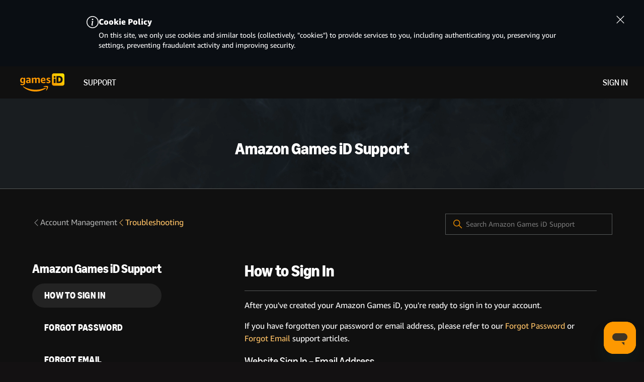

--- FILE ---
content_type: text/html; charset=utf-8
request_url: https://help.id.amazongames.com/hc/en-gb/articles/20249430042139-How-to-Sign-In
body_size: 19294
content:
<!DOCTYPE html>
<html dir="ltr" lang="en-GB">
<head>
  <meta charset="utf-8" />
  <!-- v26900 -->


  <title>How to Sign In &ndash; Amazon Games iD Support</title>

  

  <meta name="description" content="After you've created your Amazon Games iD, you're ready to sign in to your account. If you have forgotten your password or email address,..." /><meta property="og:image" content="https://help.id.amazongames.com/hc/theming_assets/01HZMPG9AVMARXGTKK0NJDMZHX" />
<meta property="og:type" content="website" />
<meta property="og:site_name" content="Amazon Games iD Support" />
<meta property="og:title" content="How to Sign In" />
<meta property="og:description" content="After you've created your Amazon Games iD, you're ready to sign in to your account.
If you have forgotten your password or email address, please refer to our Forgot Password or Forgot Email support..." />
<meta property="og:url" content="https://help.id.amazongames.com/hc/en-gb/articles/20249430042139-How-to-Sign-In" />
<link rel="canonical" href="https://help.id.amazongames.com/hc/en-gb/articles/20249430042139-How-to-Sign-In">
<link rel="alternate" hreflang="de-de" href="https://help.id.amazongames.com/hc/de-de/articles/20249430042139-So-melden-Sie-sich-an">
<link rel="alternate" hreflang="en" href="https://help.id.amazongames.com/hc/en-us/articles/20249430042139-How-to-Sign-In">
<link rel="alternate" hreflang="en-au" href="https://help.id.amazongames.com/hc/en-au/articles/20249430042139-How-to-Sign-In">
<link rel="alternate" hreflang="en-ca" href="https://help.id.amazongames.com/hc/en-ca/articles/20249430042139-How-to-Sign-In">
<link rel="alternate" hreflang="en-gb" href="https://help.id.amazongames.com/hc/en-gb/articles/20249430042139-How-to-Sign-In">
<link rel="alternate" hreflang="en-us" href="https://help.id.amazongames.com/hc/en-us/articles/20249430042139-How-to-Sign-In">
<link rel="alternate" hreflang="es" href="https://help.id.amazongames.com/hc/es-es/articles/20249430042139-C%C3%B3mo-iniciar-sesi%C3%B3n">
<link rel="alternate" hreflang="es-es" href="https://help.id.amazongames.com/hc/es-es/articles/20249430042139-C%C3%B3mo-iniciar-sesi%C3%B3n">
<link rel="alternate" hreflang="es-mx" href="https://help.id.amazongames.com/hc/es-mx/articles/20249430042139-C%C3%B3mo-iniciar-sesi%C3%B3n">
<link rel="alternate" hreflang="fr" href="https://help.id.amazongames.com/hc/fr-fr/articles/20249430042139-Comment-se-connecter">
<link rel="alternate" hreflang="fr-ca" href="https://help.id.amazongames.com/hc/fr-ca/articles/20249430042139-Comment-se-connecter">
<link rel="alternate" hreflang="fr-fr" href="https://help.id.amazongames.com/hc/fr-fr/articles/20249430042139-Comment-se-connecter">
<link rel="alternate" hreflang="it-it" href="https://help.id.amazongames.com/hc/it-it/articles/20249430042139-Come-accedere">
<link rel="alternate" hreflang="ja-jp" href="https://help.id.amazongames.com/hc/ja-jp/articles/20249430042139-%E3%82%B5%E3%82%A4%E3%83%B3%E3%82%A4%E3%83%B3%E6%96%B9%E6%B3%95">
<link rel="alternate" hreflang="ko-kr" href="https://help.id.amazongames.com/hc/ko-kr/articles/20249430042139-%EB%A1%9C%EA%B7%B8%EC%9D%B8-%EB%B0%A9%EB%B2%95">
<link rel="alternate" hreflang="pl-pl" href="https://help.id.amazongames.com/hc/pl-pl/articles/20249430042139-Jak-si%C4%99-zalogowa%C4%87">
<link rel="alternate" hreflang="pt-br" href="https://help.id.amazongames.com/hc/pt-br/articles/20249430042139-Como-iniciar-sess%C3%A3o">
<link rel="alternate" hreflang="x-default" href="https://help.id.amazongames.com/hc/en-us/articles/20249430042139-How-to-Sign-In">
<link rel="alternate" hreflang="zh" href="https://help.id.amazongames.com/hc/zh-tw/articles/20249430042139-%E5%A6%82%E4%BD%95%E7%99%BB%E5%85%A5">
<link rel="alternate" hreflang="zh-cn" href="https://help.id.amazongames.com/hc/zh-cn/articles/20249430042139-%E5%A6%82%E4%BD%95%E7%99%BB%E5%BD%95">
<link rel="alternate" hreflang="zh-tw" href="https://help.id.amazongames.com/hc/zh-tw/articles/20249430042139-%E5%A6%82%E4%BD%95%E7%99%BB%E5%85%A5">

  <link rel="stylesheet" href="//static.zdassets.com/hc/assets/application-f34d73e002337ab267a13449ad9d7955.css" media="all" id="stylesheet" />
  <link rel="stylesheet" type="text/css" href="/hc/theming_assets/17278694/15281998556955/style.css?digest=44174344957595">

  <link rel="icon" type="image/x-icon" href="/hc/theming_assets/01HZMPG9PM6R60HM3CKKS128N2">

    

  <meta content="width=device-width, initial-scale=1.0" name="viewport" />
<link rel="preload" href="/hc/theming_assets/01HZSX7W38MQSHGZM9E764BFYY" as="font" type="font/woff2" crossorigin />
<link rel="preload" href="/hc/theming_assets/01HZSX7WQRCRRBW6MKDSWZY024" as="font" type="font/woff2" crossorigin />
<link rel="preload" href="/hc/theming_assets/01HZSX7WK3S9M60JWQ69DXG4W4" as="font" type="font/woff2" crossorigin />
<link rel="preload" href="/hc/theming_assets/01HZMPG3WWHAZXCC020FCWJHG0" as="font" type="font/woff2" crossorigin />
<link rel="preload" href="/hc/theming_assets/01JRF5DR3PP5ABJ99S3PM8NDKS" as="font" type="font/woff2" crossorigin />
<link rel="preload" href="/hc/theming_assets/01JRF5DR13KSHHC2QZ80JC5BE8" as="font" type="font/woff2" crossorigin />
<link rel="preload" href="/hc/theming_assets/01J09S9W1YWBKKCR36ANFPFEF3" as="image" type="image/webp" />
<!-- Make the translated search clear button label available for use in JS -->
<!-- See buildClearSearchButton() in script.js -->
<script type="text/javascript">window.searchClearButtonLabelLocalized = "Clear search";</script>

<!-- VUE IMPORT START -->
<!-- DEV -->

<!-- PROD -->
<script src="https://cdn.jsdelivr.net/npm/vue@3.2.47/dist/vue.global.prod.js" defer></script>
<!-- VUE IMPORT END -->

<script>
	let domain = window.location.hostname;

	// Get locale logic
	let pathname = window.location.pathname;
	let pathParts = pathname.split('/');
	let locale = pathParts[2];

	// Cache logic for requests for all acategories
	const allCategories = JSON.parse(localStorage.getItem(`${domain}_${locale}_allCategories`));
	if (allCategories) {
		let minutesPassed = Math.abs((new Date()).getTime() - new Date(allCategories.updatedAt).getTime()) / (60 * 1000);
		allCategories.isExpired = minutesPassed > 5;
		localStorage.setItem(`${domain}_${locale}_allCategories`, JSON.stringify(allCategories));
	} else {
		localStorage.setItem(`${domain}_${locale}_allCategories`, JSON.stringify({
			isExpired: true,
			updatedAt: new Date(),
			userEmail: '',
			allItems: [],
			locale: '',
			parentId: '',
		}));
	}

	// Cache logic for navbar requests for sections
	let allSections = JSON.parse(localStorage.getItem(`${domain}_${locale}_allSections`));

	// Define expiration Time from guideData
	if (allSections) {
		let minutesPassed = Math.abs((new Date()).getTime() - new Date(allSections.updatedAt).getTime()) / (60 * 1000);
		allSections.isExpired = minutesPassed > 5;
		localStorage.setItem(`${domain}_${locale}_allSections`, JSON.stringify(allSections));
	} else {
		localStorage.setItem(`${domain}_${locale}_allSections`, JSON.stringify({
			isExpired: true,
			updatedAt: new Date(),
			userEmail: '',
			allItems: [],
			locale: '',
			parentId: '',
		}));
	}

	// Cache logic for requests all Articles
	const allArticles = JSON.parse(localStorage.getItem(`${domain}_${locale}_allArticles`));
	if (allArticles) {
		let minutesPassed = Math.abs((new Date()).getTime() - new Date(allArticles.updatedAt).getTime()) / (60 * 1000);
		allArticles.isExpired = minutesPassed > 5;
		localStorage.setItem(`${domain}_${locale}_allArticles`, JSON.stringify(allArticles));
	} else {
		localStorage.setItem(`${domain}_${locale}_allArticles`, JSON.stringify({
			isExpired: true,
			updatedAt: new Date(),
			userEmail: '',
			allItems: [],
			locale: '',
			parentId: '',
		}));
	}
</script>

<script>
  const currentUrl = window.location.href;
  const hasRequestsNew = currentUrl.includes('requests/new');
  const hasProfilePreview = currentUrl.includes('profiles');
  const hasPreview = currentUrl.includes('preview');

  if (hasRequestsNew) {
    const idSettingList = "23376714814747".split(',').map(id => id.trim());
    const urlParams = new URLSearchParams(window.location.search);
    const ticketFormId = urlParams.get('ticket_form_id');

    ""
    if (idSettingList.includes(ticketFormId) && !hasPreview) {
      window.location.assign('/requests/new');
    }
    ""
  } else if (hasProfilePreview && !hasPreview) {
    window.location.assign('https://id.amazongames.com/en-us/details/personal');
  }
</script>

  
</head>
<body class="">
  
  
  

  <section class="cookie-policy" aria-hidden="true">
  <button class="cookie-close"><svg xmlns="http://www.w3.org/2000/svg" width="20px" height="20px" fill="currentcolor" viewBox="0 0 16 16" data-type="x-mark" role="presentation" class="css-0"><path d="M2.146 2.854a.5.5 0 1 1 .708-.708L8 7.293l5.146-5.147a.5.5 0 0 1 .708.708L8.707 8l5.147 5.146a.5.5 0 0 1-.708.708L8 8.707l-5.146 5.147a.5.5 0 0 1-.708-.708L7.293 8z"></path></svg></path></svg></button>
  <div class="cookie-container">
    <span><svg xmlns="http://www.w3.org/2000/svg" width="24px" height="24px" fill="currentcolor" viewBox="0 0 16 16" data-type="info-circle" role="presentation" class="css-9xzvk4"><path d="M8 15A7 7 0 1 1 8 1a7 7 0 0 1 0 14m0 1A8 8 0 1 0 8 0a8 8 0 0 0 0 16"></path><path d="m8.93 6.588-2.29.287-.082.38.45.083c.294.07.352.176.288.469l-.738 3.468c-.194.897.105 1.319.808 1.319.545 0 1.178-.252 1.465-.598l.088-.416c-.2.176-.492.246-.686.246-.275 0-.375-.193-.304-.533zM9 4.5a1 1 0 1 1-2 0 1 1 0 0 1 2 0"></path></svg></span>
    <div><p class="cookie-title">Cookie Policy</p>
<p class="cookie-text">On this site, we only use cookies and similar tools (collectively, "cookies") to provide services to you, including authenticating you, preserving your settings, preventing fraudulent activity and improving security.</p></div>
  </div>
</section>
<header class="header-wrapper">
  <div class="header custom-header">
    <div class="nav-wrapper-mobile nav-wrapper-mobile-left">
      <button class="menu-button-mobile-hamburger" aria-expanded="false">
        <svg xmlns="http://www.w3.org/2000/svg" width="24" height="24" fill="currentcolor" viewBox="0 0 16 16" data-type="hamburger" role="presentation" class="icon-open"><path fill-rule="evenodd" d="M2.5 12a.5.5 0 0 1 .5-.5h10a.5.5 0 0 1 0 1H3a.5.5 0 0 1-.5-.5m0-4a.5.5 0 0 1 .5-.5h10a.5.5 0 0 1 0 1H3a.5.5 0 0 1-.5-.5m0-4a.5.5 0 0 1 .5-.5h10a.5.5 0 0 1 0 1H3a.5.5 0 0 1-.5-.5"></path></svg>
        <svg xmlns="http://www.w3.org/2000/svg" width="24" height="24" fill="currentcolor" viewBox="0 0 16 16" data-type="x-mark" role="presentation" class="icon-close"><path d="M2.146 2.854a.5.5 0 1 1 .708-.708L8 7.293l5.146-5.147a.5.5 0 0 1 .708.708L8.707 8l5.147 5.146a.5.5 0 0 1-.708.708L8 8.707l-5.146 5.147a.5.5 0 0 1-.708-.708L7.293 8z"></path></svg>
      </button>
      <div class="hamburger-menu">
        <ul>
          <li>
            <a title="Home" href="/hc/en-gb">
              <span>Support</span>
              <svg xmlns="http://www.w3.org/2000/svg" width="24px" height="24px" fill="currentcolor" viewBox="0 0 16 16" data-type="chevron" role="presentation"><path fill-rule="evenodd" d="M4.646 1.646a.5.5 0 0 1 .708 0l6 6a.5.5 0 0 1 0 .708l-6 6a.5.5 0 0 1-.708-.708L10.293 8 4.646 2.354a.5.5 0 0 1 0-.708"></path></svg>
            </a>
          </li>
          
        </ul>
      </div>
    </div>

    <div class="logo">
      <a title="Amazon Games iD" href="https://id.amazongames.com/en-us">
        <svg xmlns="http://www.w3.org/2000/svg" width="88px" height="40px" fill="none" viewBox="0 0 146 60" data-type="games-id-logo-gradient" role="presentation"><path d="M139.652 0H111.171C107.663 0 104.822 2.80839 104.822 6.27573V34.4302C104.822 37.8976 107.663 40.706 111.171 40.706H139.652C143.159 40.706 146 37.8976 146 34.4302V6.27573C146 2.80839 143.159 0 139.652 0ZM116.94 31.9395H110.619V20.2981C110.619 18.5722 112.036 17.172 113.782 17.172C115.527 17.172 116.944 18.5722 116.944 20.2981V31.9395H116.94ZM113.778 15.0147C112.032 15.0147 110.615 13.6144 110.615 11.8886C110.615 10.1628 112.032 8.76249 113.778 8.76249C115.523 8.76249 116.94 10.1628 116.94 11.8886C116.94 13.6144 115.523 15.0147 113.778 15.0147ZM138.894 26.6405C138.021 28.382 136.771 29.6999 135.144 30.5942C133.518 31.4924 131.573 31.9395 129.312 31.9395H119.797V8.90369H128.911C132.498 8.90369 135.275 9.89996 137.251 11.8964C139.223 13.889 140.211 16.7287 140.211 20.4079C140.211 22.824 139.775 24.9029 138.898 26.6405H138.894Z" fill="url(#paint0_linear_4253_46780)"></path><path d="M128.57 13.8262H126.284V27.0209H128.502C131.887 27.0209 133.581 24.9146 133.581 20.706V20.1059C133.581 15.9168 131.911 13.8223 128.57 13.8223V13.8262Z" fill="url(#paint1_linear_4253_46780)"></path><path fill-rule="evenodd" clip-rule="evenodd" d="M16.0458 33.6183C16.4228 32.371 16.391 30.7981 16.391 29.1743V17.576C16.391 17.019 16.5259 15.4305 16.3037 15.0971C16.0617 14.7362 15.2205 14.8421 14.6174 14.8421C12.9033 14.8421 12.1375 14.6107 11.9828 16.2306L11.9193 16.2738C10.5702 15.2422 9.28861 14.2891 6.82062 14.3322L5.99928 14.395C5.50727 14.4852 5.0232 14.5715 4.59467 14.7362C2.86867 15.4069 1.63071 16.7562 0.900628 18.4114C0.567331 19.1645 0.36894 20.0039 0.18642 20.9099C0.0396102 21.6277 -0.0714889 22.6711 0.0554815 23.4712C0.182452 24.2714 0.103095 24.9696 0.269744 25.6717C0.868886 28.1819 2.05923 30.1392 4.2455 31.0766C5.17794 31.4767 6.68968 31.814 8.07049 31.5473C9.0188 31.363 9.83617 31.0805 10.5345 30.6491L11.463 29.9666H11.4828C11.6257 30.4961 11.5265 31.7591 11.4392 32.2533C11.0543 34.4263 10.4075 35.1519 8.22126 35.5442C7.71338 35.6344 6.93172 35.6775 6.36432 35.5873L4.55103 35.352L1.89258 34.7322C1.69816 34.7675 1.51167 34.9244 1.46009 35.0931C1.36883 35.3873 1.46406 37.6073 1.54738 37.7407C1.85291 38.2427 2.83296 38.4467 3.44797 38.6389C5.52314 39.2861 8.84025 39.5999 11.0741 38.8311C13.6334 37.9486 15.2522 36.2463 16.0418 33.6183H16.0458ZM11.5106 21.0825V27.0406C11.0543 27.3583 10.5543 27.6014 10.0187 27.7662C6.37623 28.8958 5.00733 26.3659 5.00733 23.0476C5.00733 21.9062 5.07081 20.8707 5.39617 20.0353C5.7136 19.2194 6.20958 18.5056 7.01505 18.1761C7.30073 18.0584 7.6499 18.0859 7.96732 17.9643C9.02277 17.9682 9.89172 18.0741 10.6456 18.3683L11.4431 18.7527C11.6415 19.0978 11.5066 20.5491 11.5066 21.0825H11.5106ZM26.136 32.4455C27.2271 32.218 28.1913 31.8611 29.0087 31.3551L30.1554 30.5236C30.453 30.9001 30.334 31.4767 30.7188 31.763C31.0759 32.0298 34.0439 32.1553 34.3256 31.763C34.5835 31.4022 34.4764 30.5197 34.4764 29.9274V22.3024C34.4764 20.8158 34.5875 19.1567 34.2383 17.9878C33.417 15.2383 31.068 14.2969 27.4335 14.3361L25.4892 14.4656C24.3267 14.6656 23.1998 14.8264 22.2039 15.1716C21.7357 15.3324 21.0215 15.4501 20.8191 15.8776C20.6406 16.262 20.6644 18.5409 20.9262 18.7174C21.3111 18.9762 23.1601 18.38 23.672 18.2702C25.1639 17.9486 28.5683 17.623 29.3975 18.6781C29.9967 19.4391 29.9094 20.9217 29.8935 22.2867C29.5483 22.3691 28.9571 22.1416 28.596 22.0749L26.9534 21.9023C26.386 21.8121 25.6202 21.8866 25.1401 21.9651C22.3189 22.4436 20.3311 23.5065 19.6724 26.0874C18.6606 30.0568 22.1444 33.2849 26.132 32.4534L26.136 32.4455ZM25.3147 25.0755C25.7273 24.8362 26.2312 24.9029 26.7391 24.7146C27.8898 24.7185 28.8659 24.8872 29.8499 24.9264C30.0245 25.3069 29.8975 27.2484 29.8935 27.8329C29.0722 28.9115 25.759 29.9823 24.6441 28.4526C23.8188 27.319 24.3584 25.6285 25.3147 25.0755ZM38.5593 30.5C38.5593 31.0962 38.4878 31.6846 38.8608 31.9082C39.0711 32.0376 39.579 31.9709 39.8964 31.9709C40.6146 31.9709 43.0826 32.1239 43.3524 31.7787C43.6857 31.3551 43.5032 29.1233 43.5032 28.3388V19.0272C44.0587 18.6546 44.8641 18.431 45.5982 18.2585C46.7607 17.9878 48.3003 17.9878 48.8835 18.7487C49.3954 19.4195 49.316 20.6354 49.316 21.8238V28.2722C49.316 29.1508 49.1137 31.5983 49.6176 31.9042C49.9271 32.0886 51.3277 31.967 51.8197 31.967C52.3554 31.967 53.7243 32.0847 54.0219 31.8611C54.4305 31.5591 54.2599 29.3861 54.2599 28.6134C54.2679 25.4089 54.2758 22.2082 54.2798 19.0037C54.4464 18.7331 55.121 18.6271 55.4463 18.5134C56.8708 18.0192 59.0967 17.6936 59.7871 19.0704C60.1442 19.7803 60.0252 21.0825 60.0252 22.1259V28.531C60.0252 29.292 59.8506 31.359 60.176 31.7787C60.3624 32.018 60.8029 31.9709 61.2354 31.9709C61.8821 31.9709 64.4414 32.0847 64.735 31.865C65.1635 31.5473 64.9929 30.2529 64.9929 29.5391V22.8986C64.9929 20.098 65.2111 17.5485 63.9771 15.956C61.7353 13.0653 55.8312 14.6107 53.6489 16.4463H53.5616C52.7284 15.0696 51.3079 14.293 49.0462 14.3322L48.1376 14.395C47.5067 14.5048 46.8758 14.595 46.3243 14.799C45.5585 15.0814 44.8125 15.4069 44.142 15.8031L43.0826 16.4424C42.7017 15.9835 42.9318 15.2422 42.3922 14.9245C42.1819 14.8029 39.4123 14.7637 39.0195 14.8617C38.8846 14.8931 38.7219 14.9951 38.6545 15.0971C38.4283 15.4305 38.5473 17.674 38.5473 18.3212V30.4961L38.5593 30.5ZM71.6588 31.2257C73.7816 32.5397 77.6066 32.8221 80.6261 32.0807C81.3879 31.8925 82.868 31.6297 83.1338 31.0139C83.1973 30.8648 83.2489 28.6879 83.1774 28.4526C83.1417 28.3388 83.0068 28.178 82.8957 28.131C82.6259 28.0133 82.2053 28.2133 81.9435 28.28L79.7175 28.684C79.0192 28.8095 78.0272 28.8919 77.2535 28.7703C76.6107 28.6683 76.0671 28.6997 75.5235 28.535C73.8332 28.029 72.7103 26.7817 72.6945 24.6479C73.0952 24.4675 74.4204 24.6048 74.964 24.6048H80.4714C81.261 24.6048 82.5426 24.7656 83.0227 24.4126C83.6734 23.9341 83.6218 20.7295 83.4115 19.694C82.7013 16.1953 80.5706 14.2734 76.2853 14.3322L75.7655 14.3518L74.2102 14.5636C72.5397 14.9794 71.0994 15.7403 70.1709 16.8896C69.6789 17.4975 69.2226 18.1761 68.8972 18.9409C68.0481 20.9217 67.814 24.5303 68.5322 26.8876C69.1075 28.7978 70.1193 30.2686 71.6628 31.2218L71.6588 31.2257ZM72.9325 20.1608C73.3214 19.0586 73.9602 18.2506 75.095 17.8976L76.0671 17.725C78.6303 17.6976 79.3406 19.0115 79.3088 21.5493C78.9517 21.7062 77.8486 21.5924 77.3646 21.5924H72.6945C72.5516 21.2355 72.8214 20.4785 72.9325 20.1608ZM99.6161 24.644C98.5766 22.879 96.3466 22.1847 94.3429 21.3767C93.3946 20.9923 91.8432 20.6668 91.621 19.5842C91.1488 17.2622 95.9816 17.9329 97.41 18.282C97.8068 18.38 98.7313 18.7331 98.9892 18.4114C99.2233 18.1133 99.1202 17.2896 99.1202 16.7876C99.1202 16.3718 99.1757 15.8384 99.013 15.5717C98.7631 15.1598 98.1163 15.0461 97.6084 14.8892C96.307 14.493 94.95 14.3047 93.589 14.3361L92.359 14.4224C91.5377 14.5675 90.7838 14.7284 90.1132 15.0186C88.9109 15.5364 87.8674 16.4503 87.3714 17.6662C86.6056 19.5411 87.3238 22.0278 88.4745 22.9417C89.8513 24.036 91.7162 24.6636 93.4858 25.3775C94.3786 25.7383 95.3904 25.9423 95.5809 27.0013C96.0927 29.8725 90.5973 28.8331 88.9506 28.4094C88.5935 28.3153 87.5182 27.9545 87.2445 28.1113C86.8516 28.3349 87.0064 29.4214 87.0064 30.0137C87.0064 30.3667 86.9548 30.8334 87.0937 31.0609C87.5063 31.7434 89.7839 32.167 90.7877 32.3632C94.7714 33.1437 98.3187 31.814 99.6003 29.3312C100.223 28.1231 100.342 25.8795 99.6201 24.6558L99.6161 24.644ZM85.6177 41.4943L84.8598 41.5375C83.9631 41.6042 83.7607 41.5649 82.6775 41.7728C80.9158 42.1337 79.3564 42.6004 78.0312 43.3731C77.6741 43.5849 76.3171 44.2517 76.5631 44.8675C76.7615 45.3657 78.7493 44.9538 79.3921 44.9107C80.6618 44.8244 81.2848 44.7146 82.4831 44.7185H84.6852C85.4232 44.7656 86.0541 44.7028 86.6533 44.8479C87.1016 44.9578 87.5381 45.146 87.8396 45.4049C88.3396 45.8285 88.2483 47.268 88.0777 47.9466C87.5024 50.2137 86.9112 52.371 86.0898 54.3517C85.947 54.693 84.84 56.8307 86.07 56.5718C86.6255 56.4541 87.7563 55.2303 88.1015 54.7989C89.8354 52.6298 90.9028 50.1274 91.7083 46.9817C91.8948 46.2482 92.3193 43.381 91.9027 42.7103C91.2202 41.6159 87.5778 41.463 85.6137 41.4943H85.6177ZM82.9156 47.6249L80.9475 48.48L77.686 49.6959C74.7855 50.806 71.5557 51.5316 68.3298 52.3239L64.5485 53.0299L60.0966 53.6065L58.6722 53.7163C58.1008 53.834 57.4302 53.7673 56.7914 53.8654C55.4543 54.0772 53.9147 54.034 52.5339 54.038L49.316 54.0576L47.0028 53.9713L45.5109 53.885C45.1815 53.8183 44.7649 53.8654 44.388 53.7987L39.8726 53.3084C38.5354 53.0613 37.0991 52.9632 35.8334 52.6259L34.7739 52.4533L30.8617 51.5787C28.0564 50.7118 25.271 50.0372 22.6522 49.037C19.7399 47.927 16.7045 46.711 14.1373 45.2127L11.586 43.7614C11.1257 43.4869 10.7488 43.079 10.0108 43.0986C9.45923 43.3692 9.29655 43.7222 9.66555 44.3576C9.88378 44.7342 10.3321 45.0401 10.6615 45.3186L11.828 46.3855C13.5143 47.7112 15.2007 49.0723 17.0338 50.2529C18.617 51.2727 20.2993 52.1356 21.9579 53.0927L24.4417 54.2655C25.8582 54.8852 27.3343 55.5206 28.8262 56.1011L32.6512 57.3602C34.7184 58.0544 36.9563 58.3957 39.1743 58.9173L43.8642 59.5998L45.376 59.7096L47.9233 59.9018H48.8518C49.4827 60.0313 50.8992 60.0274 51.5737 59.9215L52.5458 59.9018L53.7322 59.8822L57.7953 59.5606C59.6205 59.1605 61.5369 59.2037 63.2629 58.7055L67.2387 57.7446C69.6472 57.0268 72.0318 56.258 74.2181 55.3323C77.1424 54.0929 79.8524 52.7122 82.3402 51.0609C83.2171 50.4804 84.463 50.0293 84.6931 48.8173C84.8955 47.7622 83.8202 47.3661 82.8997 47.621L82.9156 47.6249Z" fill="#FF9900"></path><defs><linearGradient id="paint0_linear_4253_46780" x1="146.39" y1="1.18383" x2="107.224" y2="41.4531" gradientUnits="userSpaceOnUse"><stop stop-color="#FFE600"></stop><stop offset="1" stop-color="#FF9900"></stop></linearGradient><linearGradient id="paint1_linear_4253_46780" x1="133.65" y1="14.2061" x2="122.799" y2="20.3034" gradientUnits="userSpaceOnUse"><stop stop-color="#FFE600"></stop><stop offset="1" stop-color="#FF9900"></stop></linearGradient></defs></svg>
      </a>
    </div>

    <div class="nav-wrapper-desktop">
      <nav class="left-user-nav" aria-label="User navigation">
        <ul>
          <li>
            <a title="Home" href="/hc/en-gb">Support</a>
          </li>
          
        </ul>
      </nav>
        <div class="user-info dropdown">
          
            <a role="menuitem" rel="nofollow" data-auth-action="signin" title="Opens a dialogue" href="/hc/en-gb/signin?return_to=https%3A%2F%2Fhelp.id.amazongames.com%2Fhc%2Fen-gb%2Farticles%2F20249430042139-How-to-Sign-In">
              Sign in
            </a>
          
        </div>
    </div>

    <div class="nav-wrapper-mobile nav-wrapper-mobile-right">
      
        <a role="menuitem" rel="nofollow" data-auth-action="signin" title="Opens a dialogue" href="/hc/en-gb/signin?return_to=https%3A%2F%2Fhelp.id.amazongames.com%2Fhc%2Fen-gb%2Farticles%2F20249430042139-How-to-Sign-In">
          Sign in
        </a>
      
    </div>
  </div>
</header>

<script>
  // Convert displayName
  document.querySelectorAll("div.user-name").forEach(function (el) {
    el.innerHTML = el.textContent.split(/(?=#)/g).map(function (str, idx) {
      const span = document.createElement("span");
      span.className = idx ? "discriminator" : "display-name";
      span.textContent = str;
      return span.outerHTML;
    }).join('');
  });

  document.addEventListener('DOMContentLoaded', function() {
    // Header hamburger and profile button behavior
    const pageBody = document.querySelector('body');
    const hamburgerButton = document.querySelector('.menu-button-mobile-hamburger');
    const profileButton = document.querySelector('.nav-wrapper-mobile .menu-button-mobile');
    const profileMenu = document.querySelector('.nav-wrapper-mobile .menu-list-mobile');

    hamburgerButton.addEventListener('click', function() {
      const isExpanded = this.getAttribute('aria-expanded') === 'true';
      this.setAttribute('aria-expanded', String(!isExpanded));

      if (!isExpanded) {
        profileButton.setAttribute('aria-expanded', String(isExpanded));
        profileMenu.setAttribute('aria-expanded', String(isExpanded));
        pageBody.classList.add("scroll-lock");
      } else {
        pageBody.classList.remove("scroll-lock");
      }
    });

    if (profileButton) {
      profileButton.addEventListener('click', function() {
        const isExpanded = this.getAttribute('aria-expanded') === 'true';
        if (!isExpanded) {
          hamburgerButton.setAttribute('aria-expanded', String(isExpanded));
        }
      });
    }

    // Header sticky feature
    window.addEventListener('scroll', function() {
      var header = document.querySelector('header');
      document.body.classList.toggle('scrolled', window.pageYOffset > header.offsetHeight);
    });

    // Cookie feature
    const cookieBannerLocalStorage = localStorage.getItem('showCookieBanner');
    const cookieBannerElement = document.querySelector('.cookie-policy');

    if (cookieBannerLocalStorage) {
      const showCookieBanner = JSON.parse(cookieBannerLocalStorage);
      if (showCookieBanner) {
        cookieBannerElement.setAttribute('aria-hidden', false);
      }
    } else {
      localStorage.setItem('showCookieBanner', true);
      cookieBannerElement.setAttribute('aria-hidden', false);
    }

    document.querySelector('.cookie-close').addEventListener('click', function() {
      localStorage.setItem('showCookieBanner', false);
      cookieBannerElement.setAttribute('aria-hidden', true);
    });

    // My support tickets notification for logged users
    
  });

</script>


  <main role="main">
    <div class="custom-article-page">
  <section class="section hero">
    
    <h1>Amazon Games iD Support</h1>
    
  </section>
  <div class="container-divider"></div>
  <div class="container">
    <div class="sub-nav">
      <nav aria-label="Current location">
  <ol class="breadcrumbs">
    
      <li>
        
          <a href="/hc/en-gb">Amazon Games iD Support</a>
        
      </li>
    
      <li>
        
          <a href="/hc/en-gb/categories/20249318776347-Account-Management">Account Management</a>
        
      </li>
    
      <li>
        
          <a href="/hc/en-gb/sections/20249367014043-Troubleshooting">Troubleshooting</a>
        
      </li>
    
  </ol>
</nav>

      <div class="search-container custom-search">
        <svg xmlns="http://www.w3.org/2000/svg" width="12" height="12" focusable="false" viewBox="0 0 12 12" class="search-icon" aria-hidden="true">
          <circle cx="4.5" cy="4.5" r="4" fill="none" stroke="currentColor"/>
          <path stroke="currentColor" stroke-linecap="round" d="M11 11L7.5 7.5"/>
        </svg>
        <form role="search" class="search" data-search="" action="/hc/en-gb/search" accept-charset="UTF-8" method="get"><input type="hidden" name="utf8" value="&#x2713;" autocomplete="off" /><input type="search" name="query" id="query" placeholder="Search Amazon Games iD Support" aria-label="Search Amazon Games iD Support" /></form>
      </div>
    </div>

    <div class="article-container" id="article-container">
      <div id="v-app-sidebar"></div>

      <article id="main-content" class="article">
        <header class="article-header">
          <h1 title="How to Sign In" class="article-title">
            How to Sign In
            
          </h1>
        </header>
        <section class="article-info">
          <div class="article-content">
            <div class="article-body"><p>After you've created your Amazon Games iD, you're ready to sign in to your account.</p>
<p>If you have forgotten your password or email address, please refer to our <a href="https://help.id.amazongames.com/hc/en-gb/articles/20249416866715">Forgot Password</a> or <a href="https://help.id.amazongames.com/hc/en-gb/articles/20249473639451">Forgot Email</a> support articles.</p>
<h3 id="h_01HQ492NQQ40EVAY26KTVGB6BG">Website Sign In – Email Address</h3>
<ol>
<li>Go to <a href="https://id.amazongames.com">id.amazongames.com</a> on your web browser.</li>
<li>Enter your email and password and click <strong>Sign In</strong>.</li>
</ol>
<h3 id="01HTDMR3NVK58W8Q54XG4HE00G">Website Sign In – Federation</h3>
<ol>
<li>Go to <a href="https://id.amazongames.com" target="_blank" rel="noopener noreferrer">id.amazongames.com</a> on your web browser.</li>
<li>Click one of the platform account icons.</li>
<li>The following screen will prompt you to authenticate your platform account.
<ul>
<li>This will require you to provide consent to link that account with Amazon Games iD.</li>
</ul>
</li>
<li>You will be redirected to the <strong>My Account</strong> tab after successfully signing in.</li>
</ol>
<h3 id="h_01HQ498Y6VEZ3FQSKDBXZCQG35">Console Sign In</h3>
<p>Starting up a game with your platform account will automatically check if it's linked to an Amazon Games iD and no further steps are required.</p>
<p>If there are multiple profiles on your consoles, ensure you're signed in to the correct platform account tied to your Amazon Games iD.</p></div>

            

            
          </div>
        </section>
      </article>
    </div>
  </div>
</div>



<script type="module" refer>
  import SideBarApp from "/hc/theming_assets/01HZMPG5CPRVVQXTS9Q2VNDMQH";
  
  SideBarApp.config.compilerOptions.delimiters = ['{[{', '}]}']    

  const listItems = document.querySelectorAll('ol.breadcrumbs li');

  SideBarApp.provide('dataId', {
    type: 'articles',
    breadcrumbList: listItems,
    helpCenterName: 'Amazon Games iD Support',
  });

  // Mounting the App
  SideBarApp.mount('#v-app-sidebar')
</script>
  </main>

  <footer class="custom-footer">
  <div class="footer">
    <div class="footer-inner">
      <div class="footer-language-selector">
        
          <div>
            <div class="dropdown language-selector">
              <button class="dropdown-toggle" aria-haspopup="true">
                <svg
                  xmlns="http://www.w3.org/2000/svg"
                  width="16px"
                  height="16px"
                  fill="currentcolor"
                  viewBox="0 0 16 16"
                  data-type="globe"
                  role="presentation"
                ><path
                    d="M0 8a8 8 0 1 1 16 0A8 8 0 0 1 0 8m7.5-6.923c-.67.204-1.335.82-1.887 1.855A8 8 0 0 0 5.145 4H7.5zM4.09 4a9.3 9.3 0 0 1 .64-1.539 7 7 0 0 1 .597-.933A7.03 7.03 0 0 0 2.255 4zm-.582 3.5c.03-.877.138-1.718.312-2.5H1.674a7 7 0 0 0-.656 2.5zM4.847 5a12.5 12.5 0 0 0-.338 2.5H7.5V5zM8.5 5v2.5h2.99a12.5 12.5 0 0 0-.337-2.5zM4.51 8.5a12.5 12.5 0 0 0 .337 2.5H7.5V8.5zm3.99 0V11h2.653c.187-.765.306-1.608.338-2.5zM5.145 12q.208.58.468 1.068c.552 1.035 1.218 1.65 1.887 1.855V12zm.182 2.472a7 7 0 0 1-.597-.933A9.3 9.3 0 0 1 4.09 12H2.255a7 7 0 0 0 3.072 2.472M3.82 11a13.7 13.7 0 0 1-.312-2.5h-2.49c.062.89.291 1.733.656 2.5zm6.853 3.472A7 7 0 0 0 13.745 12H11.91a9.3 9.3 0 0 1-.64 1.539 7 7 0 0 1-.597.933M8.5 12v2.923c.67-.204 1.335-.82 1.887-1.855q.26-.487.468-1.068zm3.68-1h2.146c.365-.767.594-1.61.656-2.5h-2.49a13.7 13.7 0 0 1-.312 2.5m2.802-3.5a7 7 0 0 0-.656-2.5H12.18c.174.782.282 1.623.312 2.5zM11.27 2.461c.247.464.462.98.64 1.539h1.835a7 7 0 0 0-3.072-2.472c.218.284.418.598.597.933M10.855 4a8 8 0 0 0-.468-1.068C9.835 1.897 9.17 1.282 8.5 1.077V4z"
                  ></path></svg>
                <div>English (GB)</div>
                <svg
                  xmlns="http://www.w3.org/2000/svg"
                  width="16px"
                  height="16px"
                  fill="currentcolor"
                  viewBox="0 0 16 16"
                  data-type="caret"
                  role="presentation"
                  focusable="false"
                  class="dropdown-chevron-icon"
                ><path
                    d="m7.247 4.86-4.796 5.481c-.566.647-.106 1.659.753 1.659h9.592a1 1 0 0 0 .753-1.659l-4.796-5.48a1 1 0 0 0-1.506 0z"
                  ></path></svg>
              </button>
              <div class="dropdown-menu dropdown-menu-end" role="menu">
                <ul>
                  <li data-loc="English (GB)">
                    <a href="#" class="active" rel="nofollow" role="menuitem">
                      <span>English (GB)</span>
                      <svg
                        xmlns="http://www.w3.org/2000/svg"
                        width="16px"
                        height="16px"
                        fill="currentcolor"
                        focusable="false"
                        viewBox="0 0 16 16"
                        data-type="check-mark"
                        role="presentation"
                      ><path
                          d="M12.736 3.97a.733.733 0 0 1 1.047 0c.286.289.29.756.01 1.05L7.88 12.01a.733.733 0 0 1-1.065.02L3.217 8.384a.757.757 0 0 1 0-1.06.733.733 0 0 1 1.047 0l3.052 3.093 5.4-6.425z"
                        ></path></svg>
                    </a>
                  </li>
                  
                    <li data-loc="Deutsch (Deutschland)">
                      <a
                        href="/hc/change_language/de-de?return_to=%2Fhc%2Fde-de%2Farticles%2F20249430042139-So-melden-Sie-sich-an"
                        dir="ltr"
                        rel="nofollow"
                        role="menuitem"
                      >
                        <span>Deutsch (Deutschland)</span>
                      </a>
                    </li>
                  
                    <li data-loc="English (AU)">
                      <a
                        href="/hc/change_language/en-au?return_to=%2Fhc%2Fen-au%2Farticles%2F20249430042139-How-to-Sign-In"
                        dir="ltr"
                        rel="nofollow"
                        role="menuitem"
                      >
                        <span>English (AU)</span>
                      </a>
                    </li>
                  
                    <li data-loc="English (CA)">
                      <a
                        href="/hc/change_language/en-ca?return_to=%2Fhc%2Fen-ca%2Farticles%2F20249430042139-How-to-Sign-In"
                        dir="ltr"
                        rel="nofollow"
                        role="menuitem"
                      >
                        <span>English (CA)</span>
                      </a>
                    </li>
                  
                    <li data-loc="English (US)">
                      <a
                        href="/hc/change_language/en-us?return_to=%2Fhc%2Fen-us%2Farticles%2F20249430042139-How-to-Sign-In"
                        dir="ltr"
                        rel="nofollow"
                        role="menuitem"
                      >
                        <span>English (US)</span>
                      </a>
                    </li>
                  
                    <li data-loc="Español (España)">
                      <a
                        href="/hc/change_language/es-es?return_to=%2Fhc%2Fes-es%2Farticles%2F20249430042139-C%25C3%25B3mo-iniciar-sesi%25C3%25B3n"
                        dir="ltr"
                        rel="nofollow"
                        role="menuitem"
                      >
                        <span>Español (España)</span>
                      </a>
                    </li>
                  
                    <li data-loc="Español (México)">
                      <a
                        href="/hc/change_language/es-mx?return_to=%2Fhc%2Fes-mx%2Farticles%2F20249430042139-C%25C3%25B3mo-iniciar-sesi%25C3%25B3n"
                        dir="ltr"
                        rel="nofollow"
                        role="menuitem"
                      >
                        <span>Español (México)</span>
                      </a>
                    </li>
                  
                    <li data-loc="Français (Canada)">
                      <a
                        href="/hc/change_language/fr-ca?return_to=%2Fhc%2Ffr-ca%2Farticles%2F20249430042139-Comment-se-connecter"
                        dir="ltr"
                        rel="nofollow"
                        role="menuitem"
                      >
                        <span>Français (Canada)</span>
                      </a>
                    </li>
                  
                    <li data-loc="Français (France)">
                      <a
                        href="/hc/change_language/fr-fr?return_to=%2Fhc%2Ffr-fr%2Farticles%2F20249430042139-Comment-se-connecter"
                        dir="ltr"
                        rel="nofollow"
                        role="menuitem"
                      >
                        <span>Français (France)</span>
                      </a>
                    </li>
                  
                    <li data-loc="Italiano (Italia)">
                      <a
                        href="/hc/change_language/it-it?return_to=%2Fhc%2Fit-it%2Farticles%2F20249430042139-Come-accedere"
                        dir="ltr"
                        rel="nofollow"
                        role="menuitem"
                      >
                        <span>Italiano (Italia)</span>
                      </a>
                    </li>
                  
                    <li data-loc="Japanese (Japan)">
                      <a
                        href="/hc/change_language/ja-jp?return_to=%2Fhc%2Fja-jp%2Farticles%2F20249430042139-%25E3%2582%25B5%25E3%2582%25A4%25E3%2583%25B3%25E3%2582%25A4%25E3%2583%25B3%25E6%2596%25B9%25E6%25B3%2595"
                        dir="ltr"
                        rel="nofollow"
                        role="menuitem"
                      >
                        <span>Japanese (Japan)</span>
                      </a>
                    </li>
                  
                    <li data-loc="한국어(대한민국)">
                      <a
                        href="/hc/change_language/ko-kr?return_to=%2Fhc%2Fko-kr%2Farticles%2F20249430042139-%25EB%25A1%259C%25EA%25B7%25B8%25EC%259D%25B8-%25EB%25B0%25A9%25EB%25B2%2595"
                        dir="ltr"
                        rel="nofollow"
                        role="menuitem"
                      >
                        <span>한국어(대한민국)</span>
                      </a>
                    </li>
                  
                    <li data-loc="Polski (Polska)">
                      <a
                        href="/hc/change_language/pl-pl?return_to=%2Fhc%2Fpl-pl%2Farticles%2F20249430042139-Jak-si%25C4%2599-zalogowa%25C4%2587"
                        dir="ltr"
                        rel="nofollow"
                        role="menuitem"
                      >
                        <span>Polski (Polska)</span>
                      </a>
                    </li>
                  
                    <li data-loc="Português do Brasil">
                      <a
                        href="/hc/change_language/pt-br?return_to=%2Fhc%2Fpt-br%2Farticles%2F20249430042139-Como-iniciar-sess%25C3%25A3o"
                        dir="ltr"
                        rel="nofollow"
                        role="menuitem"
                      >
                        <span>Português do Brasil</span>
                      </a>
                    </li>
                  
                    <li data-loc="简体中文">
                      <a
                        href="/hc/change_language/zh-cn?return_to=%2Fhc%2Fzh-cn%2Farticles%2F20249430042139-%25E5%25A6%2582%25E4%25BD%2595%25E7%2599%25BB%25E5%25BD%2595"
                        dir="ltr"
                        rel="nofollow"
                        role="menuitem"
                      >
                        <span>简体中文</span>
                      </a>
                    </li>
                  
                    <li data-loc="繁體中文">
                      <a
                        href="/hc/change_language/zh-tw?return_to=%2Fhc%2Fzh-tw%2Farticles%2F20249430042139-%25E5%25A6%2582%25E4%25BD%2595%25E7%2599%25BB%25E5%2585%25A5"
                        dir="ltr"
                        rel="nofollow"
                        role="menuitem"
                      >
                        <span>繁體中文</span>
                      </a>
                    </li>
                  
                </ul>
              </div>
            </div>
          </div>
        
      </div>
      <div class="footer-links">
        <ul>
          <li><a title="Home" href="/hc/en-gb">Support</a></li>
          <li><a href="https://id.amazongames.com/en-gb/legal">Terms and Privacy Notice</a></li>
        </ul>
        <span id="copyright">© {[{currentYear}]}, Amazon.com, Inc. or its affiliates. All rights reserved.</span>
      </div>
      <div class="footer-logo">
        <a
          href="https://www.amazongames.com/en-us"
          target="_blank"
          rel="noopener noreferrer"
          aria-label="Amazon Game Studios"
        >
          <svg
            xmlns="http://www.w3.org/2000/svg"
            version="1.1"
            viewBox="0 0 5051.127441 1887.91488"
          >
            <defs>
              <style>
                .st0 { fill: #fff; }
              </style>
            </defs>
            <g>
              <path
                class="st0"
                d="M1198.066879,526.859741c-86.848216,0-145.152011-61.34086-145.152011-151.831665,0-109.015794,85.63325-178.859755,221.674587-178.859755,19.436073,0,36.440538,1.062486,50.410205,4.09938v-12.602242c0-61.947424-22.776649-91.706809-68.931019-91.706809-36.444073,0-60.431493,20.193819-71.365744,58.911178-3.035207,11.083575-9.109815,16.39791-19.434595,14.576201l-84.418279-14.576201c-10.32478-1.822348-15.789918-10.32478-12.754502-21.863897C1090.569517,47.523897,1161.018339,0,1264.871429,0c123.29126,0,188.879586,68.021198,188.879586,194.801714v305.335536c0,9.110644-6.679075,15.789719-15.789719,15.789719h-80.167473c-9.412248,0-14.876537-6.071672-17.004464-15.789719l-12.145441-57.089239h-4.859023c-21.865565,52.686817-65.594618,83.81173-125.718015,83.81173ZM1247.261679,430.902549c50.408107,0,77.737981-46.158544,77.737981-130.577658v-32.035998c-10.32541-1.822129-21.260299-3.036895-32.188897-3.036895-66.199264,0-107.498396,36.895021-107.498396,95.199007,0,43.119572,24.294248,70.451544,61.949311,70.451544Z"
              />
              <path
                class="st0"
                d="M1781.056039,0c60.123977,0,104.458355,33.555694,127.538626,91.100056h4.859063C1949.28894,29.911431,1993.011721,0,2048.280949,0c91.098128,0,146.367356,76.524054,146.367356,199.811959v300.325291c0,9.110644-6.679075,15.789719-15.789679,15.789719h-97.174075c-9.108527,0-15.789679-6.679075-15.789679-15.789719V209.530405c0-58.912007-23.078273-91.707648-66.197846-91.707648-47.37327,0-72.273632,38.261608-72.273632,108.712113v273.602381c0,9.110644-6.679075,15.791796-15.789679,15.791796h-97.174075c-9.108527,0-15.791836-6.681152-15.791836-15.791796V209.530405c0-58.912007-23.076116-91.707648-66.199843-91.707648-47.369156,0-72.269518,38.261817-72.269518,108.712113v273.602381c0,9.110644-6.683229,15.791796-15.793873,15.791796h-97.171957c-9.110644,0-15.789719-6.681152-15.789719-15.791796V26.722913c0-9.109714,6.679075-15.79021,15.789719-15.79021h80.167473c9.110644,0,15.033631,6.07312,17.004484,15.79021l12.149616,59.518759h4.854829c21.865585-55.266911,63.774586-86.241672,119.647022-86.241672Z"
              />
              <path
                class="st0"
                d="M2395.600028,526.859741c-86.848585,0-145.15263-61.34086-145.15263-151.831665,0-109.015794,85.633859-178.859755,221.675886-178.859755,19.434016,0,36.43842,1.062486,50.408087,4.09938v-12.602242c0-61.947424-22.776669-91.706809-68.930979-91.706809-36.442575,0-60.429816,20.193819-71.364745,58.911178-3.034737,11.083575-9.110604,16.39791-19.434016,14.576201l-84.419053-14.576201c-10.32541-1.822348-15.789679-10.32478-12.754941-21.863897C2288.102701,47.523897,2358.55001,0,2462.40308,0c123.29132,0,188.881723,68.021198,188.881723,194.801714v305.335536c0,9.110644-6.681152,15.789719-15.789679,15.789719h-80.16951c-9.412288,0-14.876637-6.071672-17.004564-15.789719l-12.143264-57.089239h-4.861141c-21.863468,52.686817-65.59248,83.81173-125.716617,83.81173ZM2444.79339,430.902549c50.408087,0,77.737981-46.158544,77.737981-130.577658v-32.035998c-10.325489-1.822129-21.258182-3.036895-32.188957-3.036895-66.197766,0-107.497327,36.895021-107.497327,95.199007,0,43.119572,24.293079,70.451544,61.948303,70.451544Z"
              />
              <path
                class="st0"
                d="M2705.284816,427.258292c0-8.503281,2.429452-15.791796,7.288515-23.080311l197.688725-291.213818h-184.328498c-9.108527,0-15.789679-6.680523-15.789679-15.790967V26.722493c0-9.109775,6.681152-15.790273,15.789679-15.790273h319.459321c9.108527,0,15.789679,6.680498,15.789679,15.790273v72.880004c0,8.502861-1.820012,15.183165-7.290592,23.078653l-199.659419,291.214837h200.874145c9.720204,0,15.793993,6.681152,15.793993,15.789719v70.451544c0,9.110644-6.683229,15.789719-15.793993,15.789719h-334.028042c-9.110604,0-15.793833-6.679075-15.793833-15.789719v-72.878958Z"
              />
              <path
                class="st0"
                d="M3095.168516,263.42987c0-150.617968,94.143332-263.42987,218.634677-263.42987,125.1198,0,219.849563,112.811902,219.849563,263.42987,0,150.466117-94.729762,263.279068-219.849563,263.279068-124.491345,0-218.634677-112.812951-218.634677-263.279068ZM3313.803193,423.614034c55.271305,0,86.247614-57.089239,86.247614-160.184164,0-103.246336-30.976309-160.335166-86.247614-160.335166-54.663783,0-85.032728,57.08883-85.032728,160.335166,0,103.094924,30.368946,160.184164,85.032728,160.184164Z"
              />
              <path
                class="st0"
                d="M3848.190215,0c92.928606,0,150.02232,76.524054,150.02232,199.811959v300.325291c0,9.110644-6.681152,15.789719-15.792075,15.789719h-97.180306c-9.110604,0-15.791756-6.679075-15.791756-15.789719V209.530405c0-58.912007-24.90236-91.707648-69.827403-91.707648-49.197516,0-75.922124,38.261608-75.922124,108.712113v273.602381c0,9.110644-6.681152,15.791796-15.791756,15.791796h-97.180306c-9.110604,0-15.791756-6.681152-15.791756-15.791796V26.722913c0-9.109881,6.681152-15.790546,15.791756-15.790546h80.173825c9.110604,0,15.037865,6.073289,17.006482,15.790546l12.147578,59.518549h4.858903c21.865705-55.115065,65.596795-86.241462,123.276619-86.241462Z"
              />
            </g>
            <g>
              <path
                class="st0"
                d="M3035.426637,1536.034107c6.08833,13.948735,23.677247,13.948735,51.004904,8.503241,72.870609-15.791756,165.150147-17.006482,180.941903,4.838131,15.184393,22.451975-18.200435,108.594767-57.679824,171.699152-14.57719,24.274224-20.650819,39.437684-8.503401,50.956807,3.036974,3.644337,7.288515,4.859063,12.147578,5.466426,14.57703,0,33.40576-14.556097,50.998672-30.934284,38.264824-33.384828,68.005314-75.838394,84.404592-123.779319,16.399119-46.097744,24.294997-111.024218,7.288515-135.884873-16.399279-23.666701-80.152892-39.437525-129.329476-38.830162-51.626968,0-101.411074,12.734009-146.342189,36.40071-27.931025,15.16346-53.411506,32.14901-44.931275,51.56417Z"
              />
              <path
                class="st0"
                d="M1688.025686,1510.545317c4.182511,12.775714,13.965512,28.525764,28.538308,46.72604,186.412403,229.923702,486.37499,330.643523,776.014245,330.643523,253.211221,0,497.917123-76.445757,653.361607-211.136837,26.724608-23.645769,40.673343-42.453566,40.673343-57.030596,0-6.052857-2.408519-10.91192-6.681152-15.770823-13.341372-13.948735-33.384828-3.644337-57.679824,9.110604-144.511791,75.838394-366.748941,128.009927-602.955757,128.009927-266.565136,0-551.954847-66.1412-768.122442-240.249032-20.64243-16.378186-43.111183-32.756372-58.293499-20.629887-5.462232,4.2517-10.40918,13.383237-4.854829,30.327081Z"
              />
            </g>
            <path
              class="st0"
              d="M694.199341,770.186303c-51.609375,0-94.21875,11.40625-127.8125,34.203125-33.59375,22.8125-55.796875,55.40625-66.59375,97.796875-1.59375,6-1.203125,10.90625,1.203125,14.703125,2.390625,3.8125,5.984375,6.109375,10.796875,6.90625l84,14.390625c9.59375,1.609375,16-3.1875,19.203125-14.390625,11.1875-39.203125,34.796875-58.8125,70.796875-58.8125,22.796875,0,39.703125,7.40625,50.703125,22.203125,11,14.8125,16.5,37.8125,16.5,69v12.609375c-12.8125-2.796875-29.203125-4.203125-49.203125-4.203125-44.40625,0-83.09375,7.3125-116.09375,21.90625s-58.5,35.296875-76.5,62.09375c-18,26.8125-27,58-27,93.59375,0,29.609375,6,55.90625,18,78.90625s28.890625,40.8125,50.6875,53.40625c21.796875,12.578125,46.90625,18.890625,75.3125,18.890625,29.1875,0,54.390625-7.3125,75.59375-21.890625,21.1875-14.59375,37.1875-35.296875,48-62.109375h4.796875l12,56.40625c2.40625,10.40625,8,15.59375,16.8125,15.59375h79.1875c4.796875,0,8.59375-1.5,11.40625-4.5,2.796875-3,4.203125-6.6875,4.203125-11.09375v-302.40625c0-62.796875-15.8125-110.703125-47.40625-143.703125s-77.796875-49.5-138.59375-49.5ZM752.996216,1067.795678c0,42.796875-6.5,75.296875-19.5,97.5s-32.109375,33.296875-57.296875,33.296875c-18.8125,0-33.703125-6.390625-44.703125-19.203125-11-12.796875-16.5-30-16.5-51.59375,0-28.796875,9.59375-51.796875,28.796875-69,19.1875-17.203125,45.1875-25.8125,78-25.8125,11.1875,0,21.59375,1.203125,31.203125,3.609375v31.203125ZM1545.2901,794.186303c-21.8125-16-47.5-24-77.09375-24-27.609314,0-52.515564,7.203125-74.703064,21.609375-22.203125,14.40625-42.296875,36-60.296875,64.796875h-4.8125c-11.203125-27.1875-27.40625-48.390625-48.59375-63.59375-21.203125-15.203125-46.40625-22.8125-75.59375-22.8125-27.609375,0-51.609375,7.40625-72.015625,22.203125-20.40625,14.8125-36,36.203125-46.796875,64.203125h-4.796875l-12-58.796875c-2-10.40625-7.609375-15.609375-16.796875-15.609375h-79.203125c-4.40625,0-8.09375,1.40625-11.09375,4.203125-3,2.8125-4.5,6.609375-4.5,11.40625v468c0,4,1.59375,7.609375,4.796875,10.796875,3.1875,3.203125,6.796875,4.796875,10.796875,4.796875h96c4.796875,0,8.59375-1.5,11.40625-4.5,2.796875-3,4.203125-6.6875,4.203125-11.09375v-271.203125c0-35.1875,6.09375-61.984375,18.296875-80.390625,12.1875-18.40625,30.09375-27.609375,53.703125-27.609375,20.78125,0,36.78125,7.8125,47.984375,23.40625s16.8125,38.203125,16.8125,67.796875v288c0,4,1.59375,7.609375,4.796875,10.796875,3.1875,3.203125,6.796875,4.796875,10.796875,4.796875h96c4.796875,0,8.59375-1.5,11.40625-4.5,2.796875-3,4.203125-6.6875,4.203125-11.09375v-271.203125c0-35.1875,6.09375-61.984375,18.296875-80.390625,12.1875-18.40625,30.09375-27.609375,53.703125-27.609375,20.78125,0,36.781189,7.8125,47.984314,23.40625s16.8125,38.203125,16.8125,67.796875v288c0,4,1.59375,7.609375,4.796875,10.796875,3.1875,3.203125,6.796875,4.796875,10.796875,4.796875h96c4.796875,0,8.59375-1.5,11.40625-4.5,2.796875-3,4.203125-6.6875,4.203125-11.09375v-297.609375c0-40.390625-5.703125-75.484375-17.109375-105.296875-11.40625-29.796875-28-52.703125-49.796875-68.703125ZM410.406372,782.186303h-79.203125c-9.203125,0-14.796875,5.203125-16.796875,15.609375l-12,58.796875h-4.796875c-10.8125-26.40625-27.8125-47.40625-51.015625-63s-49-23.40625-77.390625-23.40625c-33.609375,0-63.21875,10.5-88.8125,31.5s-45.390625,50.609375-59.390625,88.8125S.000122,972.998803.000122,1023.389428c0,50.40625,7,94.703125,21,132.90625s33.796875,67.796875,59.390625,88.796875,55.203125,31.5,88.8125,31.5c28.390625,0,53.6875-7.796875,75.890625-23.390625s38.5-37,48.90625-64.21875h4.796875v55.8125c0,32-8.5,57.296875-25.5,75.90625-17,18.578125-40.109375,27.890625-69.296875,27.890625-21.203125,0-39.40625-4.3125-54.59375-12.890625-15.203125-8.609375-28.40625-22.109375-39.609375-40.515625-5.203125-8.8125-12.203125-10.203125-21-4.203125l-69,49.203125c-8.796875,6.40625-9.796875,14.40625-3,24,18.796875,28.796936,43.390625,50.203186,73.796875,64.203186s68.203125,21,113.40625,21c43.1875,0,81.59375-9,115.203125-27,33.59375-18,59.796875-43.203186,78.59375-75.593811,18.796875-32.421875,28.203125-69.40625,28.203125-111v-438c0-4.40625-1.5-8.109375-4.5-11.109375s-6.703125-4.5-11.09375-4.5ZM278.703247,1130.795678c-15,26-35.90625,39-62.703125,39-26,0-46.5-13.09375-61.5-39.296875s-22.5-61.90625-22.5-107.109375c0-45.1875,7.5-80.890625,22.5-107.09375s35.5-39.3125,61.5-39.3125c26.796875,0,47.703125,13,62.703125,39s22.5,61.8125,22.5,107.40625c0,45.609375-7.5,81.40625-22.5,107.40625ZM5021.127441,1035.287865c-20-24.390625-51.40625-41.796875-94.203125-52.203125l-70.203125-17.390625c-36.8125-8.796875-55.203125-25.40625-55.203125-49.8125,0-13.59375,5.1875-24.484375,15.59375-32.6875s24.203125-12.3125,41.40625-12.3125,31.703125,4.609375,43.5,13.8125,19.09375,22.203125,21.90625,39c.390625,4.796875,2.28125,8.1875,5.6875,10.1875s7.5,2.609375,12.3125,1.8125l86.40625-14.40625c10.390625-1.59375,14.390625-8,12-19.203125-9.21875-40.390625-29.21875-72.484375-60.015625-96.296875-30.796875-23.796875-71.390625-35.703125-121.796875-35.703125-34,0-64.609375,6.109375-91.796875,18.3125-27.203125,12.203125-48.796875,29.796875-64.796875,52.796875s-24,50.5-24,82.5c0,36.796875,10.6875,67.296875,32.09375,91.5s57.296875,42.5,107.703125,54.890625l52.203125,12.609375c20,4.796875,34.59375,11.796875,43.796875,21,9.1875,9.203125,13.796875,21.40625,13.796875,36.59375,0,16-5.90625,28.703125-17.703125,38.109375s-27.296875,14.09375-46.484375,14.09375c-21.21875,0-38.625-6.5-52.21875-19.5s-22.390625-32.5-26.390625-58.5c-1.203125-6.40625-3.296875-10.796875-6.296875-13.203125-3-2.390625-7.3125-3.1875-12.90625-2.40625l-82.796875,15.609375c-4.8125.8125-8.40625,2.8125-10.796875,6-2.40625,3.203125-3.203125,7.203125-2.40625,12,6.796875,52.40625,28,92.296875,63.59375,119.703125s79,41.09375,130.21875,41.09375c35.1875,0,67.09375-7.109375,95.6875-21.296875s51.09375-33.796875,67.5-58.796875,24.609375-53.09375,24.609375-84.3125c0-38-10-69.1875-30-93.59375ZM4126.241699,614.39724c-14.203125-13.40625-31.90625-20.109375-53.09375-20.109375-21.203125,0-38.90625,6.703125-53.09375,20.109375-14.203125,13.40625-21.296875,31.5-21.296875,54.296875,0,22.40625,7.1875,40.40625,21.59375,54,14.390625,13.59375,31.984375,20.390625,52.796875,20.390625,20.796875,0,38.390625-6.796875,52.796875-20.390625s21.609375-31.59375,21.609375-54c0-22.796875-7.109375-40.890625-21.3125-54.296875ZM4524.031738,804.287865c-33-22.796875-69.90625-34.203125-110.6875-34.203125-40.40625,0-77.015625,11.40625-109.8125,34.203125-32.796875,22.8125-58.6875,54.109375-77.6875,93.90625s-28.5,84.296875-28.5,133.5,9.5,93.703125,28.5,133.5,44.890625,71.09375,77.6875,93.890625,69.40625,34.203125,109.8125,34.203125c40.78125,0,77.6875-11.40625,110.6875-34.203125s59-54.09375,78-93.890625,28.5-84.296875,28.5-133.5-9.5-93.703125-28.5-133.5-45-71.09375-78-93.90625ZM4476.625488,1150.194115c-14.59375,27.40625-35.6875,41.09375-63.28125,41.09375-27.21875,0-48.015625-13.6875-62.40625-41.09375-14.40625-27.40625-21.59375-66.90625-21.59375-118.5s7.1875-91.09375,21.59375-118.5c14.390625-27.40625,35.1875-41.109375,62.40625-41.109375,27.59375,0,48.6875,13.703125,63.28125,41.109375s21.90625,66.90625,21.90625,118.5-7.3125,91.09375-21.90625,118.5ZM3913.547363,621.287865h-96c-4.796875,0-8.59375,1.40625-11.390625,4.203125-2.8125,2.8125-4.203125,6.609375-4.203125,11.390625v216h-4.796875c-14.8125-28-32.203125-48.796875-52.203125-62.390625s-43.40625-20.40625-70.203125-20.40625c-34,0-64,10.90625-90,32.703125-26,21.8125-46.109375,52.40625-60.296875,91.8125-14.203125,39.40625-21.296875,85.09375-21.296875,137.09375s7.09375,97.703125,21.296875,137.09375c14.1875,39.40625,34.296875,70,60.296875,91.796875s56,32.703125,90,32.703125c27.1875,0,52.296875-7.90625,75.296875-23.703125s39.890625-36.703125,50.703125-62.703125h4.796875l12,58.8125c2.40625,10.40625,8,15.59375,16.8125,15.59375h79.1875c4.40625,0,8.109375-1.59375,11.109375-4.796875,3-3.1875,4.5-6.796875,4.5-10.796875v-628.8125c0-4.390625-1.5-8.09375-4.5-11.09375s-6.703125-4.5-11.109375-4.5ZM3782.156738,1146.287865c-14.8125,26.8125-35.8125,40.203125-63,40.203125-27.203125,0-48-13.390625-62.40625-40.203125-14.40625-26.796875-21.59375-65-21.59375-114.59375s7.1875-87.796875,21.59375-114.609375c14.40625-26.796875,35.203125-40.203125,62.40625-40.203125,27.1875,0,48.1875,13.40625,63,40.203125,14.796875,26.8125,22.203125,65.015625,22.203125,114.609375s-7.40625,87.796875-22.203125,114.59375ZM1994.077209,803.186303c-31.40625-22-67.296875-33-107.6875-33-42,0-79.40625,11.40625-112.203125,34.203125-32.8125,22.8125-58.515625,54.3125-77.109375,94.5-18.59375,40.203125-27.890625,85.703125-27.890625,136.5,0,50.40625,9.1875,95.203125,27.59375,134.40625s44,69.609375,76.796875,91.203125c32.796875,21.578125,70.40625,32.390625,112.8125,32.390625,47.1875,0,87.59375-11.90625,121.1875-35.703125s58-57.890625,73.203125-102.296875c3.59375-10.390625,0-16.796875-10.796875-19.203125l-88.796875-19.796875c-9.609375-2-15.609375,2-18,12-10,42.8125-35.609375,64.203125-76.796875,64.203125-50,0-78-41.203125-84-123.609375h274.203125c5.1875,0,9.296875-1.390625,12.296875-4.1875s4.5-6.59375,4.5-11.40625v-25.203125c0-50-8.703125-94.5-26.109375-133.5s-41.796875-69.5-73.203125-91.5ZM1803.592834,984.983178c4.390625-36.78125,13.890625-64.984375,28.484375-84.59375,14.59375-19.59375,32.703125-29.40625,54.3125-29.40625,22,0,39.5,9.609375,52.5,28.8125s21.296875,47.59375,24.890625,85.1875h-160.1875ZM3425.148804,782.08474h-96c-4.796875,0-8.59375,1.5-11.390625,4.5-2.8125,3-4.203125,6.703125-4.203125,11.109375v273.59375c0,34.8125-6.203125,61.109375-18.609375,78.90625s-30.59375,26.6875-54.59375,26.6875c-21.59375,0-38-7.59375-49.203125-22.796875-11.203125-15.1875-16.796875-37.1875-16.796875-66v-290.390625c0-4.40625-1.5-8.109375-4.5-11.109375s-6.703125-4.5-11.09375-4.5h-96c-4.8125,0-8.609375,1.5-11.40625,4.5-2.8125,3-4.203125,6.703125-4.203125,11.109375v300c0,40,5.796875,74.703125,17.40625,104.09375,11.59375,29.40625,28.40625,52,50.40625,67.796875s47.796875,23.703125,77.390625,23.703125c28.40625,0,52.796875-7.40625,73.203125-22.203125,20.390625-14.796875,35.984375-36.203125,46.796875-64.203125h4.796875l12,58.8125c2,10.40625,7.59375,15.59375,16.8125,15.59375h79.1875c4.40625,0,8.109375-1.390625,11.109375-4.203125,3-2.796875,4.5-6.59375,4.5-11.390625v-468c0-4.40625-1.5-8.109375-4.5-11.109375s-6.703125-4.5-11.109375-4.5ZM4121.147949,782.08474h-96c-4.8125,0-8.609375,1.40625-11.40625,4.203125-2.796875,2.8125-4.1875,6.609375-4.1875,11.40625v468c0,4.796875,1.390625,8.59375,4.1875,11.390625,2.796875,2.8125,6.59375,4.203125,11.40625,4.203125h96c4.796875,0,8.59375-1.390625,11.40625-4.203125,2.796875-2.796875,4.203125-6.59375,4.203125-11.390625v-468c0-10.40625-5.203125-15.609375-15.609375-15.609375ZM2511.964233,983.08474l-70.203125-17.390625c-36.8125-8.796875-55.203125-25.40625-55.203125-49.8125,0-13.59375,5.1875-24.484375,15.59375-32.6875s24.203125-12.3125,41.40625-12.3125,31.703125,4.609375,43.5,13.8125,19.09375,22.203125,21.90625,39c.390625,4.796875,2.28125,8.1875,5.6875,10.1875s7.5,2.609375,12.3125,1.8125l86.40625-14.40625c10.390625-1.59375,14.390625-8,12-19.203125-9.21875-40.390625-29.21875-72.484375-60.015625-96.296875-30.796875-23.796875-71.390625-35.703125-121.796875-35.703125-34,0-64.609375,6.109375-91.796875,18.3125-27.203125,12.203125-48.796875,29.796875-64.796875,52.796875s-24,50.5-24,82.5c0,36.796875,10.6875,67.296875,32.09375,91.5s57.296875,42.5,107.703125,54.890625l52.203125,12.609375c20,4.796875,34.59375,11.796875,43.796875,21,9.1875,9.203125,13.796875,21.40625,13.796875,36.59375,0,16-5.90625,28.703125-17.703125,38.109375s-27.296875,14.09375-46.484375,14.09375c-21.21875,0-38.625-6.5-52.21875-19.5s-22.390625-32.5-26.390625-58.5c-1.203125-6.40625-3.296875-10.796875-6.296875-13.203125-3-2.390625-7.3125-3.1875-12.90625-2.40625l-82.796875,15.609375c-4.8125.8125-8.40625,2.8125-10.796875,6-2.40625,3.203125-3.203125,7.203125-2.40625,12,6.796875,52.40625,28,92.296875,63.59375,119.703125s79,41.09375,130.21875,41.09375c35.1875,0,67.09375-7.109375,95.6875-21.296875s51.09375-33.796875,67.5-58.796875,24.609375-53.09375,24.609375-84.3125c0-38-10-69.1875-30-93.59375-20-24.390625-51.40625-41.796875-94.203125-52.203125ZM2988.356812,1175.694115c-1.203125-5.203125-3.703125-8.3125-7.5-9.3125s-8.09375-.09375-12.890625,2.703125c-15.609375,9.203125-30.8125,13.796875-45.609375,13.796875-33.203125,0-49.796875-22.390625-49.796875-67.1875v-232.8125h100.796875c4.796875,0,8.59375-1.390625,11.40625-4.1875,2.796875-2.796875,4.203125-6.59375,4.203125-11.40625v-69.59375c0-4.796875-1.40625-8.59375-4.203125-11.40625-2.8125-2.796875-6.609375-4.203125-11.40625-4.203125h-100.796875v-103.203125c0-4.78125-1.40625-8.578125-4.203125-11.390625-2.796875-2.796875-6.59375-4.203125-11.390625-4.203125h-82.796875c-9.21875,0-14.421875,5.203125-15.609375,15.59375l-13.203125,103.203125-69.59375,10.796875c-10.40625,1.609375-15.59375,6.8125-15.59375,15.609375v58.796875c0,4.8125,1.390625,8.609375,4.1875,11.40625s6.59375,4.1875,11.40625,4.1875h69.59375v252c0,32.40625,6.5,60.421875,19.5,84.015625s31.390625,41.703125,55.203125,54.296875c23.796875,12.578125,51.09375,18.890625,81.90625,18.890625,34.390625,0,63.984375-6.796875,88.796875-20.390625,5.59375-3.203125,9.296875-6.109375,11.09375-8.703125s2.296875-5.703125,1.5-9.296875l-15-78Z"
            />
          </svg>
        </a>
      </div>
    </div>
  </div>
</footer>


<script type="module" refer>
import renderLanguagePickerLabels from "/hc/theming_assets/01K9DQWV1VTGDK1YVBP94EA7D0";

const settings = {
  ko_kr: true,
  zh_cn: true,
  zh_tw: true,
}

document.addEventListener('DOMContentLoaded', () => {
  renderLanguagePickerLabels(settings);
});
</script>


  <!-- / -->

  
  <script src="//static.zdassets.com/hc/assets/en-gb.90127aaf1e44f1f99743.js"></script>
  

  <script type="text/javascript">
  /*

    Greetings sourcecode lurker!

    This is for internal Zendesk and legacy usage,
    we don't support or guarantee any of these values
    so please don't build stuff on top of them.

  */

  HelpCenter = {};
  HelpCenter.account = {"subdomain":"amazongames","environment":"production","name":"Amazon Games"};
  HelpCenter.user = {"identifier":"da39a3ee5e6b4b0d3255bfef95601890afd80709","email":null,"name":"","role":"anonymous","avatar_url":"https://assets.zendesk.com/hc/assets/default_avatar.png","is_admin":false,"organizations":[],"groups":[]};
  HelpCenter.internal = {"asset_url":"//static.zdassets.com/hc/assets/","web_widget_asset_composer_url":"https://static.zdassets.com/ekr/snippet.js","current_session":{"locale":"en-gb","csrf_token":null,"shared_csrf_token":null},"usage_tracking":{"event":"article_viewed","data":"[base64]--00330948a9ba6a60e903e12381555cadc1e20ffd","url":"https://help.id.amazongames.com/hc/activity"},"current_record_id":"20249430042139","current_record_url":"/hc/en-gb/articles/20249430042139-How-to-Sign-In","current_record_title":"How to Sign In","current_text_direction":"ltr","current_brand_id":15281998556955,"current_brand_name":"Amazon Games","current_brand_url":"https://amazongames.zendesk.com","current_brand_active":true,"current_path":"/hc/en-gb/articles/20249430042139-How-to-Sign-In","show_autocomplete_breadcrumbs":true,"user_info_changing_enabled":false,"has_user_profiles_enabled":false,"has_end_user_attachments":true,"user_aliases_enabled":false,"has_anonymous_kb_voting":false,"has_multi_language_help_center":true,"show_at_mentions":false,"embeddables_config":{"embeddables_web_widget":true,"embeddables_help_center_auth_enabled":false,"embeddables_connect_ipms":false},"answer_bot_subdomain":"static","gather_plan_state":"subscribed","has_article_verification":true,"has_gather":true,"has_ckeditor":true,"has_community_enabled":false,"has_community_badges":true,"has_community_post_content_tagging":false,"has_gather_content_tags":true,"has_guide_content_tags":true,"has_user_segments":true,"has_answer_bot_web_form_enabled":false,"has_garden_modals":false,"theming_cookie_key":"hc-da39a3ee5e6b4b0d3255bfef95601890afd80709-2-preview","is_preview":false,"has_search_settings_in_plan":true,"theming_api_version":3,"theming_settings":{"logo":"/hc/theming_assets/01HZMPG9AVMARXGTKK0NJDMZHX","show_brand_name":true,"favicon":"/hc/theming_assets/01HZMPG9PM6R60HM3CKKS128N2","homepage_background_image":"/hc/theming_assets/01J09S9W1YWBKKCR36ANFPFEF3","instant_search":true,"scoped_kb_search":true,"scoped_community_search":true,"show_recent_activity":true,"show_articles_in_section":true,"show_article_author":true,"show_article_comments":true,"show_follow_article":true,"show_recently_viewed_articles":true,"show_related_articles":true,"show_article_sharing":true,"show_follow_section":true,"show_follow_post":true,"show_post_sharing":true,"show_follow_topic":true,"request_list_beta":false,"logged_in_form_ids":"23376714814747","enable_ko_kr":true,"enable_zh_cn":true,"enable_zh_tw":true},"has_pci_credit_card_custom_field":true,"help_center_restricted":false,"is_assuming_someone_else":false,"flash_messages":[],"user_photo_editing_enabled":true,"user_preferred_locale":"en-us","base_locale":"en-gb","login_url":"https://amazongames.zendesk.com/access?locale=en-gb\u0026brand_id=15281998556955\u0026return_to=https%3A%2F%2Fhelp.id.amazongames.com%2Fhc%2Fen-gb%2Farticles%2F20249430042139-How-to-Sign-In","has_alternate_templates":true,"has_custom_statuses_enabled":true,"has_hc_generative_answers_setting_enabled":true,"has_generative_search_with_zgpt_enabled":false,"has_suggested_initial_questions_enabled":false,"has_guide_service_catalog":true,"has_service_catalog_search_poc":false,"has_service_catalog_itam":false,"has_csat_reverse_2_scale_in_mobile":false,"has_knowledge_navigation":false,"has_unified_navigation":false,"has_unified_navigation_eap_access":false,"has_csat_bet365_branding":false,"version":"v26900","dev_mode":false};
</script>

  
  
  <script src="//static.zdassets.com/hc/assets/hc_enduser-3fe137bd143765049d06e1494fc6f66f.js"></script>
  <script type="text/javascript" src="/hc/theming_assets/17278694/15281998556955/script.js?digest=44174344957595"></script>
  
</body>
</html>

--- FILE ---
content_type: text/css; charset=utf-8
request_url: https://help.id.amazongames.com/hc/theming_assets/17278694/15281998556955/style.css?digest=44174344957595
body_size: 31084
content:
@charset "UTF-8";

@font-face {
  font-family: "Amazon Ember";
  font-weight: 100;
  font-style: normal;
  font-display: swap;
  src: url(/hc/theming_assets/01HZSX7W2G3R28KG15N5Y7P2BW) format("woff2"),
    url(/hc/theming_assets/01HZSX7X3XD1T0E7MD2WQYX4XS) format("woff"),
    url(/hc/theming_assets/01HZSX81EDVQ4G717ZPXQDJZ36) format("truetype");
}

@font-face {
  font-family: "Amazon Ember";
  font-weight: 100;
  font-style: italic;
  font-display: swap;
  src: url(/hc/theming_assets/01HZSX7WX7PB7X396FZJKQ9HT4) format("woff2"),
    url(/hc/theming_assets/01HZSX7YACV0FWF9Z0JHATFH1E) format("woff"),
    url(/hc/theming_assets/01HZSX7Y7G6S37WVQ8VZRY0VEE) format("truetype");
}

@font-face {
  font-family: "Amazon Ember";
  font-weight: 200;
  font-style: normal;
  font-display: swap;
  src: url(/hc/theming_assets/01HZSX7WK3S9M60JWQ69DXG4W4) format("woff2"),
    url(/hc/theming_assets/01HZSX7Y81TWMYWW0CCCCX4YP0) format("woff"),
    url(/hc/theming_assets/01HZSX7XSHDB461VE1YGHKK2CH) format("truetype");
}

@font-face {
  font-family: "Amazon Ember";
  font-weight: 200;
  font-style: italic;
  font-display: swap;
  src: url(/hc/theming_assets/01HZSX7WE6Y8XS8YGQ7STAX0SZ) format("woff2"),
    url(/hc/theming_assets/01HZSX7YJ12BJSYTY8DDAJEC8A) format("woff"),
    url(/hc/theming_assets/01HZSX811A8SSYMHW82SZTF4E0) format("truetype");
}

@font-face {
  font-family: "Amazon Ember";
  font-weight: 400;
  font-style: normal;
  font-display: swap;
  src: url(/hc/theming_assets/01HZMPG3WWHAZXCC020FCWJHG0) format("woff2"),
    url(/hc/theming_assets/01HZSX7XWZK5WXS5Y2G0N30ZC5) format("woff"),
    url(/hc/theming_assets/01HZSX7XY457QVHW7H64HGASQ5) format("truetype");
}

@font-face {
  font-family: "Amazon Ember";
  font-weight: 400;
  font-style: italic;
  font-display: swap;
  src: url(/hc/theming_assets/01HZSX7WDSNJJXHRZ8XVTPGA0G) format("woff2"),
    url(/hc/theming_assets/01HZSX7Y3TGS1PWS495057J66D) format("woff"),
    url(/hc/theming_assets/01HZSX7YGFCCAYZX5SBTC3SKB2) format("truetype");
}

@font-face {
  font-family: "Amazon Ember";
  font-weight: 600;
  font-style: normal;
  font-display: swap;
  src: url(/hc/theming_assets/01HZSX7W38MQSHGZM9E764BFYY) format("woff2"),
    url(/hc/theming_assets/01HZSX81CQR8XJK1WW78PKSD23) format("woff"),
    url(/hc/theming_assets/01HZSX8123D03AEAB67NWVEV80) format("truetype");
}

@font-face {
  font-family: "Amazon Ember";
  font-weight: 600;
  font-style: italic;
  font-display: swap;
  src: url(/hc/theming_assets/01HZSX7W2DSESDD7Q9GRQTQJ49) format("woff2"),
    url(/hc/theming_assets/01HZSX810W47253KG8NRKTYD0R) format("woff"),
    url(/hc/theming_assets/01HZSX81HGBCQEDTZ5912HAD6J) format("truetype");
}

@font-face {
  font-family: "Amazon Ember";
  font-weight: 700;
  font-style: normal;
  font-display: swap;
  src: url(/hc/theming_assets/01HZSX7WQRCRRBW6MKDSWZY024) format("woff2"),
    url(/hc/theming_assets/01HZSX810YMCDN1CPXE0YX2E6Y) format("woff"),
    url(/hc/theming_assets/01HZSX7XYM5YNBJZB4XZGW32TT) format("truetype");
}

@font-face {
  font-family: "Amazon Ember";
  font-weight: 700;
  font-style: italic;
  font-display: swap;
  src: url(/hc/theming_assets/01HZSX7W7R9GHS1Z61CHQ96A5Z) format("woff2"),
    url(/hc/theming_assets/01HZSX7YECRJQYGXZTMGAZJBVH) format("woff"),
    url(/hc/theming_assets/01HZSX81JNKB9AT70NMTSNM52G) format("truetype");
}

@font-face {
  font-family: "Ember MDS";
  font-weight: 400;
  font-style: normal;
  font-display: swap;
  src: url(/hc/theming_assets/01JRF5DR13KSHHC2QZ80JC5BE8) format("woff2");
}
@font-face {
  font-family: "Ember MDS";
  font-weight: 900;
  font-style: bold;
  font-display: swap;
  src: url(/hc/theming_assets/01JRF5DR3PP5ABJ99S3PM8NDKS) format("woff2");
}

:root {
  /* Brand colors */
  --brand-primary-one: #e68a00;
  --brand-primary-two: #ffc266;
  --brand-tertiary: #e9eaec;

  /* Font colors */
  --color-font-primary: #ffffff;
  --color-font-secondary: #abacac;
  --color-font-tertiary: #000000;
  --color-font-disabled: #565959;
  /* Background colors */
  --color-bg-black: #000000;
  --color-bg-site: var(--color-bg-black);
  --color-bg-main-navigation: #101010;
  --color-bg-sub-navigation: #030404;
  --color-bg-cookie-policy: #0a0e13;
  --color-bg-dropdown: #161616;
  --color-bg-primary: #131112;
  --color-bg-secondary: #222424;
  --color-bg-button-active: #232323;

  /* Neutral border */
  --color-border-neutral: #565959;

  --font-family-primary: "Amazon Ember";
  --font-family-secondary: "Ember MDS";
}

/***** Normalize.css *****/
/*! normalize.css v8.0.1 | MIT License | github.com/necolas/normalize.css */
html {
  line-height: 1.15;
  -webkit-text-size-adjust: 100%;
}

body {
  margin: 0;
}

main {
  display: block;
}

h1 {
  font-size: 2em;
  margin: 0.67em 0;
}

hr {
  box-sizing: content-box;
  height: 0;
  overflow: visible;
}

pre {
  font-family: monospace, monospace;
  font-size: 1em;
}

a {
  background-color: transparent;
}

abbr[title] {
  border-bottom: none;
  text-decoration: underline;
  text-decoration: underline dotted;
}

b,
strong {
  font-weight: bolder;
}

code,
kbd,
samp {
  font-family: monospace, monospace;
  font-size: 1em;
}

small {
  font-size: 80%;
}

sub,
sup {
  font-size: 75%;
  line-height: 0;
  position: relative;
  vertical-align: baseline;
}

sub {
  bottom: -0.25em;
}

sup {
  top: -0.5em;
}

img {
  border-style: none;
}

button,
input,
optgroup,
select,
textarea {
  font-family: inherit;
  font-size: 100%;
  line-height: 1.15;
  margin: 0;
}

button,
input {
  overflow: visible;
}

button,
select {
  text-transform: none;
}

button,
[type="button"],
[type="reset"],
[type="submit"] {
  -webkit-appearance: button;
}

button::-moz-focus-inner,
[type="button"]::-moz-focus-inner,
[type="reset"]::-moz-focus-inner,
[type="submit"]::-moz-focus-inner {
  border-style: none;
  padding: 0;
}

button:-moz-focusring,
[type="button"]:-moz-focusring,
[type="reset"]:-moz-focusring,
[type="submit"]:-moz-focusring {
  outline: var(--brand-primary-one) solid 1px;
  outline-offset: 2px;
}

fieldset {
  padding: 0.35em 0.75em 0.625em;
}

legend {
  box-sizing: border-box;
  color: inherit;
  display: table;
  max-width: 100%;
  padding: 0;
  white-space: normal;
}

progress {
  vertical-align: baseline;
}

textarea {
  overflow: auto;
}

[type="checkbox"],
[type="radio"] {
  box-sizing: border-box;
  padding: 0;
}

[type="number"]::-webkit-inner-spin-button,
[type="number"]::-webkit-outer-spin-button {
  height: auto;
}

[type="search"] {
  -webkit-appearance: textfield;
  outline-offset: -2px;
}

[type="search"]::-webkit-search-decoration {
  -webkit-appearance: none;
}

::-webkit-file-upload-button {
  -webkit-appearance: button;
  font: inherit;
}

details {
  display: block;
}

summary {
  display: list-item;
}

template {
  display: none;
}

[hidden] {
  display: none;
}

/***** Base *****/
* {
  box-sizing: border-box;
}

html,
body {
  background-color: var(--color-bg-primary);
  color: var(--color-font-primary);
  font-family: var(--font-family-primary);
  font-size: 16px;
  height: 100%;
  margin: 0;
  min-width: 320px;
}

body {
  display: flex;
  flex-direction: column;
}

body.scroll-lock {
  overflow: hidden;
}

body > main {
  background-color: var(--color-bg-main-navigation);
  flex: 1;
}

h1,
h2,
h3,
h4,
h5,
h6 {
  font-family: var(--font-family-secondary);
  margin-top: 0;
}

h1 {
  /* font-size: 32px; */
  font-size: 2em;
  font-weight: 900;
}

h2 {
  /* font-size: 22px; */
  font-size: 1.6em;
  font-weight: 400;
  text-transform: capitalize;
}

h3 {
  /* font-size: 18px; */
  font-size: 1.3em;
  font-weight: 400;
}

h4 {
  /* font-size: 16px; */
  font-size: 1em;
  font-weight: 900;
  text-transform: uppercase;
}

a {
  color: var(--brand-primary-two);
  text-decoration: none;
}
a:visited {
  color: var(--brand-primary-two);
}
a:hover,
a:active,
a:focus {
  text-decoration: none;
  /* color: var(--brand-primary-one) */
}

input,
textarea {
  color: #000;
  font-size: 14px;
}

input {
  max-width: 100%;
  box-sizing: border-box;
  transition: border 0.12s ease-in-out;
}
input:not([type="checkbox"]) {
  outline: none;
}
input:not([type="checkbox"]):focus {
  border: 1px solid #17494d;
}

input[disabled] {
  background-color: #ddd;
}

select {
  -webkit-appearance: none;
  -moz-appearance: none;
  background: url("data:image/svg+xml,%3C%3Fxml version='1.0' encoding='UTF-8'%3F%3E%3Csvg xmlns='http://www.w3.org/2000/svg' width='10' height='6' viewBox='0 0 10 6'%3E%3Cpath fill='%23CCC' d='M0 0h10L5 6 0 0z'/%3E%3C/svg%3E%0A")
    no-repeat #fff;
  background-position: right 10px center;
  border: 1px solid #87929d;
  border-radius: 4px;
  padding: 8px 30px 8px 10px;
  outline: none;
  color: #555;
  width: 100%;
}
select:focus {
  border: 1px solid #17494d;
}
select::-ms-expand {
  display: none;
}

textarea {
  border: 1px solid #87929d;
  border-radius: 2px;
  resize: vertical;
  width: 100%;
  outline: none;
  padding: 10px;
}
textarea:focus {
  border: 1px solid #17494d;
}

.container {
  max-width: 1160px;
  margin: 0 auto;
  padding: 0 5%;
}
@media (min-width: 1160px) {
  .container {
    padding: 0;
    width: 90%;
  }
  .container.custom-container {
    width: 100%;
  }
}

.container-divider {
  border-top: 1px solid #ddd;
  margin-bottom: 20px;
}

ul {
  list-style: none;
  margin: 0;
  padding: 0;
}

.error-page {
  max-width: 1160px;
  margin: 0 auto;
  height: 100%;
}

@media (min-width: 1160px) {
  .error-page {
    padding: 0;
  }
}

.visibility-hidden {
  border: 0;
  clip: rect(0 0 0 0);
  -webkit-clip-path: inset(50%);
  clip-path: inset(50%);
  height: 1px;
  margin: -1px;
  overflow: hidden;
  padding: 0;
  position: absolute;
  width: 1px;
  white-space: nowrap;
}

/***** Buttons *****/
.button,
.pagination-next-link,
.pagination-prev-link,
.pagination-first-link,
.pagination-last-link,
.subscriptions-subscribe button,
.requests-table-toolbar .organization-subscribe button,
.community-follow button,
.article-subscribe button,
.section-subscribe button,
.split-button button {
  background-color: transparent;
  border: 1px solid #17494d;
  border-radius: 4px;
  color: #17494d;
  cursor: pointer;
  display: inline-block;
  font-size: 12px;
  line-height: 2.34;
  margin: 0;
  padding: 0 20px;
  text-align: center;
  transition: background-color 0.12s ease-in-out, border-color 0.12s ease-in-out,
    color 0.15s ease-in-out;
  user-select: none;
  white-space: nowrap;
  width: 100%;
  -webkit-touch-callout: none;
}
@media (min-width: 768px) {
  .button,
  .pagination-next-link,
  .pagination-prev-link,
  .pagination-first-link,
  .pagination-last-link,
  .subscriptions-subscribe button,
  .requests-table-toolbar .organization-subscribe button,
  .community-follow button,
  .article-subscribe button,
  .section-subscribe button,
  .split-button button {
    width: auto;
  }
}
.button:visited,
.pagination-next-link:visited,
.pagination-prev-link:visited,
.pagination-first-link:visited,
.pagination-last-link:visited,
.subscriptions-subscribe button:visited,
.requests-table-toolbar .organization-subscribe button:visited,
.community-follow button:visited,
.article-subscribe button:visited,
.section-subscribe button:visited,
.split-button button:visited {
  color: #17494d;
}
.button:hover,
.pagination-next-link:hover,
.pagination-prev-link:hover,
.pagination-first-link:hover,
.pagination-last-link:hover,
.subscriptions-subscribe button:hover,
.requests-table-toolbar .organization-subscribe button:hover,
.community-follow button:hover,
.article-subscribe button:hover,
.section-subscribe button:hover,
.split-button button:hover,
.button:active,
.pagination-next-link:active,
.pagination-prev-link:active,
.pagination-first-link:active,
.pagination-last-link:active,
.subscriptions-subscribe button:active,
.requests-table-toolbar .organization-subscribe button:active,
.community-follow button:active,
.article-subscribe button:active,
.section-subscribe button:active,
.split-button button:active,
.button:focus,
.pagination-next-link:focus,
.pagination-prev-link:focus,
.pagination-first-link:focus,
.pagination-last-link:focus,
.subscriptions-subscribe button:focus,
.requests-table-toolbar .organization-subscribe button:focus,
.community-follow button:focus,
.article-subscribe button:focus,
.section-subscribe button:focus,
.split-button button:focus,
.button.button-primary,
.button-primary.pagination-next-link,
.button-primary.pagination-prev-link,
.button-primary.pagination-first-link,
.button-primary.pagination-last-link,
.subscriptions-subscribe button.button-primary,
.subscriptions-subscribe button[data-selected="true"],
.requests-table-toolbar .organization-subscribe button.button-primary,
.requests-table-toolbar .organization-subscribe button[data-selected="true"],
.community-follow button.button-primary,
.article-subscribe button.button-primary,
.article-subscribe button[data-selected="true"],
.section-subscribe button.button-primary,
.section-subscribe button[data-selected="true"],
.split-button button.button-primary {
  background-color: #17494d;
  color: var(--color-font-primary);
  text-decoration: none;
}
.button.button-primary:hover,
.button-primary.pagination-next-link:hover,
.button-primary.pagination-prev-link:hover,
.button-primary.pagination-first-link:hover,
.button-primary.pagination-last-link:hover,
.subscriptions-subscribe button.button-primary:hover,
.subscriptions-subscribe button[data-selected="true"]:hover,
.requests-table-toolbar .organization-subscribe button.button-primary:hover,
.requests-table-toolbar
  .organization-subscribe
  button[data-selected="true"]:hover,
.community-follow button.button-primary:hover,
.article-subscribe button.button-primary:hover,
.article-subscribe button[data-selected="true"]:hover,
.section-subscribe button.button-primary:hover,
.section-subscribe button[data-selected="true"]:hover,
.split-button button:hover,
.button.button-primary:focus,
.button-primary.pagination-next-link:focus,
.button-primary.pagination-prev-link:focus,
.button-primary.pagination-first-link:focus,
.button-primary.pagination-last-link:focus,
.subscriptions-subscribe button.button-primary:focus,
.subscriptions-subscribe button[data-selected="true"]:focus,
.requests-table-toolbar .organization-subscribe button.button-primary:focus,
.requests-table-toolbar
  .organization-subscribe
  button[data-selected="true"]:focus,
.community-follow button.button-primary:focus,
.article-subscribe button.button-primary:focus,
.article-subscribe button[data-selected="true"]:focus,
.section-subscribe button.button-primary:focus,
.section-subscribe button[data-selected="true"]:focus,
.split-button button.button-primary:focus,
.button.button-primary:active,
.button-primary.pagination-next-link:active,
.button-primary.pagination-prev-link:active,
.button-primary.pagination-first-link:active,
.button-primary.pagination-last-link:active,
.subscriptions-subscribe button.button-primary:active,
.subscriptions-subscribe button[data-selected="true"]:active,
.requests-table-toolbar .organization-subscribe button.button-primary:active,
.requests-table-toolbar
  .organization-subscribe
  button[data-selected="true"]:active,
.community-follow button.button-primary:active,
.article-subscribe button.button-primary:active,
.article-subscribe button[data-selected="true"]:active,
.section-subscribe button.button-primary:active,
.section-subscribe button[data-selected="true"]:active,
.split-button button.button-primary:active {
  border-color: #000;
  background-color: darken(red, 20%);
}
.button[data-disabled],
[data-disabled].pagination-next-link,
[data-disabled].pagination-prev-link,
[data-disabled].pagination-first-link,
[data-disabled].pagination-last-link,
.subscriptions-subscribe button[data-disabled],
.requests-table-toolbar .organization-subscribe button[data-disabled],
.community-follow button[data-disabled],
.article-subscribe button[data-disabled],
.section-subscribe button[data-disabled],
.split-button button[data-disabled] {
  cursor: default;
}

.button-large,
input[type="submit"] {
  cursor: pointer;
  background-color: #17494d;
  border: 0;
  border-radius: 4px;
  color: var(--color-font-primary);
  font-size: 14px;
  line-height: 2.72;
  min-width: 190px;
  padding: 0 1.9286em;
  width: 100%;
}
@media (min-width: 768px) {
  .button-large,
  input[type="submit"] {
    width: auto;
  }
}
.button-large:visited,
input[type="submit"]:visited {
  color: var(--color-font-primary);
}
.button-large:hover,
.button-large:active,
.button-large:focus,
input[type="submit"]:hover,
input[type="submit"]:active,
input[type="submit"]:focus {
  background-color: #000;
}
.button-large[disabled],
input[type="submit"][disabled] {
  background-color: #ddd;
}

.button-secondary {
  color: #5a6d7c;
  border: 1px solid #87929d;
  background-color: transparent;
}
.button-secondary:visited {
  color: #5a6d7c;
}
.button-secondary:hover,
.button-secondary:focus,
.button-secondary:active {
  color: #2f3941;
  border: 1px solid #87929d;
  background-color: #000;
}

/***** Split button *****/
.split-button {
  display: flex;
}

.split-button button {
  background-color: #17494d;
  border: 0;
  color: var(--color-font-primary);
  height: 32px;
  line-height: 16px;
  outline-color: #17494d;
}

[dir="rtl"] .split-button button:not(:only-child):first-child {
  border-left: 1px solid var(--color-font-primary);
  border-top-left-radius: unset;
  border-bottom-left-radius: unset;
}
[dir="ltr"] .split-button button:not(:only-child):first-child {
  border-right: 1px solid var(--color-font-primary);
  border-top-right-radius: unset;
  border-bottom-right-radius: unset;
}
.split-button button:not(:only-child):last-child {
  display: flex;
  justify-content: center;
  align-items: center;
  width: 26px;
  min-width: 26px;
  max-width: 26px;
  padding: 0;
}
[dir="rtl"] .split-button button:not(:only-child):last-child {
  border-top-right-radius: unset;
  border-bottom-right-radius: unset;
}
[dir="ltr"] .split-button button:not(:only-child):last-child {
  border-top-left-radius: unset;
  border-bottom-left-radius: unset;
}

/***** Tables *****/
.table {
  width: 100%;
  table-layout: fixed;
  border-collapse: collapse;
  border-spacing: 0;
}
@media (min-width: 768px) {
  .table {
    table-layout: auto;
  }
}
.table th,
.table th a {
  color: #5a6d7c;
  font-size: 13px;
  text-align: left;
}
[dir="rtl"] .table th,
[dir="rtl"] .table th a {
  text-align: right;
}
.table tr {
  border-bottom: 1px solid #ddd;
  display: block;
  padding: 20px 0;
}
@media (min-width: 768px) {
  .table tr {
    display: table-row;
  }
}
.table td {
  display: block;
}
@media (min-width: 768px) {
  .table td {
    display: table-cell;
  }
}
@media (min-width: 1024px) {
  .table td,
  .table th {
    padding: 20px 30px;
  }
}
@media (min-width: 768px) {
  .table td,
  .table th {
    padding: 10px 20px;
    height: 60px;
  }
}

/***** Forms *****/
.form {
  max-width: 650px;
}

.form-field ~ .form-field {
  margin-top: 25px;
}

.form-field label {
  display: block;
  font-size: 13px;
  margin-bottom: 5px;
}

.form-field input {
  border: 1px solid #87929d;
  border-radius: 4px;
  padding: 10px;
  width: 100%;
}
.form-field input:focus {
  border: 1px solid #17494d;
}

.form-field input[type="text"] {
  border: 1px solid #87929d;
  border-radius: 4px;
}
.form-field input[type="text"]:focus {
  border: 1px solid #17494d;
}

.form-field input[type="checkbox"] {
  width: auto;
}

.form-field .nesty-input {
  border-radius: 4px;
  border: 1px solid #87929d;
  height: 40px;
  line-height: 40px;
  outline: none;
  vertical-align: middle;
}
.form-field .nesty-input:focus {
  border: 1px solid #17494d;
  text-decoration: none;
}

.form-field .hc-multiselect-toggle {
  border: 1px solid #87929d;
}

.form-field .hc-multiselect-toggle:focus {
  outline: none;
  border: 1px solid #17494d;
  text-decoration: none;
}

.form-field textarea {
  vertical-align: middle;
}

.form-field input[type="checkbox"] + label {
  margin: 0 0 0 10px;
}

.form-field .optional {
  color: #5a6d7c;
  margin-left: 4px;
}

.form-field p {
  color: #5a6d7c;
  font-size: 12px;
  margin: 5px 0;
}

.form footer {
  margin-top: 40px;
  padding-top: 30px;
}

.form footer a {
  color: #5a6d7c;
  cursor: pointer;
  margin-right: 15px;
}

.form .suggestion-list {
  font-size: 13px;
  margin-top: 30px;
}
.form .suggestion-list label {
  border-bottom: 1px solid #ddd;
  display: block;
  padding-bottom: 5px;
}
.form .suggestion-list li {
  padding: 10px 0;
}
.form .suggestion-list li a:visited {
  color: var(--brand-primary-two);
}

/***** Header *****/
.header-wrapper {
  padding: 8px;
  background-color: var(--color-bg-main-navigation);
}

.header {
  max-width: 1440px;
  margin: 0 auto;
  position: relative;
  align-items: center;
  display: flex;
  height: 48px;
  justify-content: space-between;
}

.header > div {
  display: flex;
  flex: 1 1 0px;
  align-items: center;
}

.header .logo {
  justify-content: center;
  padding: 0 8px;
}

/** Revert this when iD Website fixes their font **/
.header .user-info button,
.footer-language-selector button.dropdown-toggle,
.nav-wrapper-mobile .menu-list-mobile-items li:not(:first-child) a,
.header .nav-wrapper-desktop .user-info .dropdown-menu a {
  font-family: Arial;
}

@media (min-width: 768px) {
  .header .logo {
    flex: unset;
  }
}

.logo a svg {
  display: block;
}

.logo a:hover,
.logo a:focus,
.logo a:active {
  text-decoration: none;
}

.user-nav {
  display: inline-block;
  position: absolute;
  white-space: nowrap;
}
@media (min-width: 768px) {
  .user-nav {
    position: relative;
  }
}
.user-nav[aria-expanded="true"] {
  background-color: #fff;
  box-shadow: 0 0 4px 0 rgba(0, 0, 0, 0.15), 0 4px 10px 0 rgba(0, 0, 0, 0.1);
  border: solid 1px #ddd;
  right: 0;
  left: 0;
  top: 71px;
  z-index: 1;
}
.user-nav[aria-expanded="true"] > a {
  display: block;
  margin: 20px;
}
.user-nav[aria-expanded="true"] > .user-nav-list li {
  display: block;
}
.user-nav[aria-expanded="true"] > .user-nav-list a {
  display: block;
  margin: 20px;
}

.user-nav-list {
  display: block;
  list-style: none;
}
.user-nav-list > li {
  display: inline-block;
}

.nav-wrapper-desktop {
  display: none !important;
}

.nav-wrapper-desktop .left-user-nav {
  display: none;
}

[dir="rtl"] .nav-wrapper-desktop a {
  padding: 0 0 0 20px;
}

.nav-wrapper-desktop a:hover,
.nav-wrapper-desktop a:focus,
.nav-wrapper-desktop a:active {
  background-color: transparent;
  color: var(--brand-primary-two);
  text-decoration: underline;
}

.nav-wrapper-mobile .menu-button-mobile .icon-menu {
  padding: 7px;
  vertical-align: middle;
  width: 30px;
  height: 30px;
  border-radius: 50%;
}
.nav-wrapper-mobile .menu-button-mobile[aria-expanded="true"] .icon-menu {
  background: #f3f3f3;
}

.nav-wrapper-mobile .menu-list-mobile {
  background-color: var(--color-bg-main-navigation);
  border-radius: 4px;
  border: 2px solid var(--brand-primary-one);
  box-shadow: 0 10px 10px 0 rgba(0, 0, 0, 0.15);
  position: absolute;
  top: 50px;
  width: fit-content;
  z-index: 2;
  min-width: 176px;
}
.nav-wrapper-mobile .menu-list-mobile[aria-expanded="false"] {
  display: none;
}
.nav-wrapper-mobile .menu-list-mobile[aria-expanded="true"] {
  display: block;
}
.nav-wrapper-mobile .menu-list-mobile-items li:empty:not(.nav-divider) {
  display: none;
}
.nav-wrapper-mobile .menu-list-mobile-items .nav-divider {
  border-bottom: 2px solid rgb(86, 89, 89);
  padding: 0;
}
.nav-wrapper-mobile .menu-list-mobile-items .nav-divider:last-child {
  display: none;
}
.nav-wrapper-mobile .menu-list-mobile-items button {
  background: none;
  border: none;
  padding: 8px 24px;
  width: 100%;
  height: 100%;
  color: #2f3941;
  cursor: pointer;
  text-align: start;
}
.nav-wrapper-mobile .menu-list-mobile-items button:active,
.nav-wrapper-mobile .menu-list-mobile-items button:focus,
.nav-wrapper-mobile .menu-list-mobile-items button:hover {
  background-color: var(--color-bg-secondary);
  text-decoration: underline;
}
.nav-wrapper-mobile .menu-list-mobile-items a {
  display: block;
  padding: 8px;
  color: #2f3941;
  font-size: 16px;
  font-weight: 400;
  line-height: 20px;
}
.nav-wrapper-mobile .menu-list-mobile-items a:active,
.nav-wrapper-mobile .menu-list-mobile-items a:focus,
.nav-wrapper-mobile .menu-list-mobile-items a:hover {
  background-color: var(--color-bg-secondary);
}
.nav-wrapper-mobile .menu-list-mobile-items .my-profile {
  display: flex;
  padding: 7px 8px 9px;
}
.nav-wrapper-mobile .menu-list-mobile-items .my-profile .my-profile-tooltip {
  font-size: 12px;
  color: #68737d;
}
.nav-wrapper-mobile .menu-list-mobile-items .menu-profile-avatar {
  height: 20px;
  width: 20px;
  border-radius: 50%;
  display: inline-block;
  margin-right: 8px;
  margin-top: 1px;
}
[dir="rtl"] .nav-wrapper-mobile .menu-list-mobile-items .menu-profile-avatar {
  margin-right: 0;
  margin-left: 8px;
}

.skip-navigation {
  align-items: center;
  background-color: black;
  color: white;
  display: flex;
  font-size: 14px;
  justify-content: center;
  left: -999px;
  margin: 20px;
  padding: 20px;
  overflow: hidden;
  position: absolute;
  top: auto;
  z-index: -999;
}
[dir="rtl"] .skip-navigation {
  left: initial;
  right: -999px;
}
.skip-navigation:focus,
.skip-navigation:active {
  left: auto;
  overflow: auto;
  text-align: center;
  text-decoration: none;
  top: auto;
  z-index: 999;
}
[dir="rtl"] .skip-navigation:focus,
[dir="rtl"] .skip-navigation:active {
  left: initial;
  right: auto;
}

#zd-modal-container ~ .skip-navigation {
  display: none;
}

/***** User info in header *****/
.user-info {
  display: inline-block;
}
.user-info .dropdown-toggle::after {
  display: none;
}
@media (min-width: 768px) {
  .user-info .dropdown-toggle::after {
    display: inline-block;
  }
}
.user-info > button {
  border: 0;
  color: var(--brand-primary-two);
  min-width: 0;
  padding: 0;
  white-space: nowrap;
}
.user-info > button:hover,
.user-info > button:focus {
  color: var(--brand-primary-two);
  background-color: transparent;
}
.user-info > button::after {
  color: var(--brand-primary-two);
  padding-right: 15px;
}
[dir="rtl"] .user-info > button::after {
  padding-left: 15px;
  padding-right: 0;
}

#user #user-name {
  display: none;
  font-size: 14px;
}
@media (min-width: 768px) {
  #user #user-name {
    display: inline-block;
  }
}
#user #user-name:hover {
  text-decoration: underline;
}

/***** User avatar *****/
.avatar {
  display: inline-block;
  position: relative;
}
.avatar img {
  height: 40px;
  width: 40px;
}
.avatar .icon-agent {
  color: #17494d;
  border: 2px solid #fff;
  border-radius: 50%;
  bottom: -4px;
  background-color: var(--color-font-primary);
  font-size: 17px;
  height: 17px;
  line-height: 17px;
  position: absolute;
  right: -2px;
  text-align: center;
  width: 17px;
}

/***** Footer *****/
.footer {
  border-top: 1px solid #ddd;
  margin-top: 60px;
  padding: 30px 0;
}
.footer a {
  color: #5a6d7c;
}
.footer-inner {
  max-width: 1160px;
  margin: 0 auto;
  padding: 0 5%;
  display: flex;
  justify-content: space-between;
}
@media (min-width: 1160px) {
  .footer-inner {
    padding: 0;
    width: 90%;
  }
}
.footer-language-selector button {
  color: #5a6d7c;
  display: inline-block;
}

.powered-by-zendesk a,
.powered-by-zendesk a:visited {
  color: #5a6d7c;
}

/***** Breadcrumbs *****/
.breadcrumbs {
  margin: 0 0 15px 0;
  padding: 0;
  display: flex;
  flex-wrap: wrap;
  gap: 8px;
}

@media (min-width: 768px) {
  .breadcrumbs {
    margin: 0;
  }
}

.breadcrumbs li {
  font-size: 16px;
  max-width: 450px;
  line-height: 24px;
  overflow: hidden;
  text-overflow: ellipsis;
}

.breadcrumbs li a {
  display: flex;
  align-items: center;
  text-decoration: none;
  color: var(--color-font-secondary);
  transition: color 350ms ease-in-out 0s;
}

.breadcrumbs li a svg {
  transform: rotate(180deg);
}

.breadcrumbs li:last-child a {
  color: var(--brand-primary-two);
}

.breadcrumbs li a:hover {
  color: var(--brand-primary-one);
}

.breadcrumbs li:first-child {
  display: none;
}

.breadcrumbs li:last-child {
  text-decoration: none;
}

/***** Search field *****/
.search-container {
  position: relative;
}

.search {
  border-color: #87929d;
  border-radius: 30px;
  border-style: solid;
  border-width: 1px;
  display: flex;
  position: relative;
  transition: border 0.12s ease-in-out;
}
.search:focus-within {
  border-color: #17494d;
}
.search input[type="search"],
.search .clear-button {
  border: none;
}
.search-full input[type="search"],
.search-full .clear-button {
  border-color: #fff;
}
.search input[type="search"] {
  appearance: none;
  -webkit-appearance: none;
  box-sizing: border-box;
  color: #666;
  flex: 1 1 auto;
  height: 40px;
  width: 100%;
}
.search input[type="search"]::-webkit-search-decoration,
.search input[type="search"]::-webkit-search-cancel-button,
.search input[type="search"]::-webkit-search-results-button,
.search input[type="search"]::-webkit-search-results-decoration {
  -webkit-appearance: none;
}
.search .clear-button {
  align-items: center;
  box-sizing: border-box;
  color: #777;
  cursor: pointer;
  display: none;
  flex: none;
  justify-content: center;
  padding: 0 15px;
}
.search .clear-button:hover svg {
  color: var(--brand-primary-two);
}
.search .clear-button:focus {
  outline: 0;
  box-shadow: 0 0 0 3px #17494d;
}
.search-has-value .clear-button {
  display: flex;
}

[dir="ltr"] .search input[type="search"] {
  padding-left: 40px;
  padding-right: 20px;
}
[dir="rtl"] .search input[type="search"] {
  padding-left: 20px;
  padding-right: 40px;
}
[dir="rtl"] .search-has-value input[type="search"] {
  border-bottom-left-radius: 0;
  border-top-left-radius: 0;
  border-left-color: transparent;
}
[dir="rtl"] .search-has-value input[type="search"]:focus {
  border-left-color: #17494d;
}
[dir="rtl"] .search .clear-button {
  border-bottom-right-radius: 0;
  border-top-right-radius: 0;
  border-right-color: transparent;
}
[dir="rtl"] .search .clear-button:focus {
  border-right-color: #17494d;
}

.search-icon {
  position: relative;
  top: 50%;
  transform: translateY(-50%);
  position: absolute;
  left: 15px;
  z-index: 1;
  width: 18px;
  height: 18px;
  color: #777;
  pointer-events: none;
}
[dir="rtl"] .search-icon {
  left: auto;
  right: 15px;
}

/***** Hero component *****/
.hero {
  background-image: url(/hc/theming_assets/01J09S9W1YWBKKCR36ANFPFEF3);
  background-position: center;
  background-size: cover;
  height: 300px;
  padding: 0 20px;
  text-align: center;
  width: 100%;
}
.hero-inner {
  position: relative;
  top: 50%;
  transform: translateY(-50%);
  max-width: 610px;
  margin: 0 auto;
}

.page-header {
  display: flex;
  flex-direction: column;
  flex-wrap: wrap;
  justify-content: space-between;
  margin: 10px 0;
}
@media (min-width: 768px) {
  .page-header {
    align-items: baseline;
    flex-direction: row;
    flex-wrap: nowrap;
    gap: 16px;
    margin: 0;
  }
}
.page-header .section-subscribe {
  flex-shrink: 0;
  margin-bottom: 10px;
}
@media (min-width: 768px) {
  .page-header .section-subscribe {
    margin-bottom: 0;
  }
}
.page-header h1 {
  flex-grow: 1;
  margin-bottom: 10px;
}
.page-header-description {
  font-style: italic;
  margin: 0 0 30px 0;
  word-break: break-word;
}
@media (min-width: 1024px) {
  .page-header-description {
    flex-basis: 100%;
  }
}
.page-header .icon-lock {
  height: 20px;
  width: 20px;
  position: relative;
  left: -5px;
  vertical-align: baseline;
}

.sub-nav {
  align-items: baseline;
  display: flex;
  flex-direction: column;
  flex-wrap: wrap;
  gap: 15px 30px;
  justify-content: space-between;
  margin-bottom: 55px;
}
@media (min-width: 768px) {
  .sub-nav {
    flex-direction: row;
  }
}
.sub-nav .breadcrumbs {
  margin: 0;
}
.sub-nav .search-container {
  max-width: 300px;
  width: 100%;
}
@media (min-width: 768px) {
  .sub-nav .search-container {
    flex: 0 1 300px;
  }
}
.sub-nav input[type="search"]::after {
  font-size: 15px;
}

/***** Blocks *****/
/* Used in Homepage#categories and Community#topics */
.blocks {
  max-width: 1300px;
  display: flex;
  align-items: center;
  justify-content: center;
}

/* switch to 2 columns */
@media (max-width: 1283px) {
  /* 4(300px) + 3(25px) + 4(2px) */
  .blocks {
    max-width: 629px; /* 2(300px) + 1(25px) + 2(2px) */
  }
}
/* switch to smaller blocks */
@media (max-width: 767px) {
  /* 768px breakpoint - 1px */
  .blocks {
    max-width: 409px; /* 2(190px) + 1(25px) + 2(2px) */
  }
}

/* switch to 1 column medium blocks */
@media (max-width: 455px) {
  .blocks {
    max-width: 252px; /* 250px + 2px */
  }
}

.blocks-list {
  display: flex;
  flex-wrap: wrap;
  justify-content: flex-start;
  list-style: none;
  padding: 0;
}

.blocks-item {
  border: 1px solid #17494d;
  border-radius: 8px;
  box-sizing: border-box;
  color: #17494d;
  display: flex;
  flex: 1 0 340px;
  margin: 0 0 30px;
  max-width: 100%;
  text-align: center;
  background: linear-gradient(0deg, rgb(19, 17, 18), rgb(41, 41, 41));
}
@media (min-width: 768px) {
  .blocks-item {
    margin: 0 15px 30px;
  }
}
.blocks-item:hover,
.blocks-item:focus,
.blocks-item:focus-visible,
.blocks-item:active {
  background-color: #17494d;
}
.blocks-item:hover *,
.blocks-item:focus *,
.blocks-item:focus-visible *,
.blocks-item:active * {
  color: var(--color-font-primary);
  text-decoration: none;
}
.blocks-item-internal {
  background-color: transparent;
  border: 1px solid #ddd;
}
.blocks-item-internal .icon-lock {
  height: 15px;
  width: 15px;
  bottom: 5px;
  position: relative;
}
.blocks-item-internal a {
  color: #2f3941;
}
.blocks-item-link {
  color: #17494d;
  padding: 20px 30px;
  display: flex;
  flex-direction: column;
  flex: 1;
  justify-content: center;
  border-radius: inherit;
}
.blocks-item-link:visited,
.blocks-item-link:hover,
.blocks-item-link:active {
  color: inherit;
  text-decoration: none;
}
.blocks-item-link:focus,
.blocks-item-link:focus-visible {
  outline: var(--brand-primary-one) solid 1px;
  outline-offset: 2px;
  box-shadow: 0 0 0 3px#17494D;
  text-decoration: none;
}
.blocks-item-title {
  margin-bottom: 0;
  font-size: 16px;
}
.blocks-item-description {
  margin: 0;
}
.blocks-item-description:not(:empty) {
  margin-top: 10px;
}

/***** Homepage *****/
.section {
  margin-bottom: 40px;
}
@media (min-width: 768px) {
  .section {
    margin-bottom: 60px;
  }
}

.home-section h2 {
  margin-bottom: 10px;
  text-align: center;
}

/***** Promoted articles *****/
.promoted-articles {
  display: flex;
  flex-direction: column;
  flex-wrap: wrap;
}
@media (min-width: 1024px) {
  .promoted-articles {
    flex-direction: row;
  }
}
.promoted-articles-item {
  flex: 1 0 auto;
}
@media (min-width: 1024px) {
  .promoted-articles-item {
    align-self: flex-end;
    flex: 0 0 auto;
    padding-right: 30px;
    width: 33%; /* Three columns on desktop */
  }
  [dir="rtl"] .promoted-articles-item {
    padding: 0 0 0 30px;
  }
}
.promoted-articles-item:nth-child(3n) {
  padding-right: 0;
}
.promoted-articles-item a {
  display: block;
  border-bottom: 1px solid #ddd;
  padding: 15px 0;
}
.promoted-articles-item .icon-lock {
  vertical-align: baseline;
}
.promoted-articles-item:last-child a {
  border: 0;
}
@media (min-width: 1024px) {
  .promoted-articles-item:last-child a {
    border-bottom: 1px solid #ddd;
  }
}

/***** Community section in homepage *****/
.community {
  text-align: center;
}
.community-image {
  min-height: 300px;
  margin-top: 32px;
  background-image: url($community_image);
  background-position: center;
  background-repeat: no-repeat;
  max-width: 100%;
}
.community a {
  color: var(--brand-primary-two);
  text-decoration: underline;
}
.community a:visited {
  color: var(--brand-primary-two);
}
.community a:hover,
.community a:active,
.community a:focus {
  color: var(--brand-primary-one);
}

.community,
.activity {
  border-top: 1px solid #ddd;
  padding: 30px 0;
}

/***** Recent activity *****/
.recent-activity-header {
  margin-bottom: 10px;
  text-align: center;
}
.recent-activity-list {
  padding: 0;
}
.recent-activity-item {
  border-bottom: 1px solid #ddd;
  overflow: auto;
  padding: 20px 0;
}
.recent-activity-item h3 {
  margin: 0;
}
.recent-activity-item-parent {
  font-size: 16px;
  font-weight: 600;
}
.recent-activity-item-parent,
.recent-activity-item-link {
  margin: 6px 0;
  display: inline-block;
  width: 100%;
}
@media (min-width: 768px) {
  .recent-activity-item-parent,
  .recent-activity-item-link {
    width: 70%;
    margin: 0;
  }
}
.recent-activity-item-link {
  font-size: 14px;
  overflow: hidden;
  text-overflow: ellipsis;
}
.recent-activity-item-meta {
  color: #2f3941;
  margin: 15px 0 0 0;
  float: none;
}
@media (min-width: 768px) {
  .recent-activity-item-meta {
    margin: 0;
    float: right;
  }
  [dir="rtl"] .recent-activity-item-meta {
    float: left;
  }
}
.recent-activity-item-time,
.recent-activity-item-comment {
  display: inline-block;
  font-size: 13px;
}
.recent-activity-item-comment {
  padding-left: 5px;
}
[dir="rtl"] .recent-activity-item-comment {
  padding: 0 5px 0 0;
}
.recent-activity-item-comment::before {
  display: inline-block;
}
.recent-activity-controls {
  padding-top: 15px;
}
.recent-activity-controls a {
  color: var(--brand-primary-two);
  text-decoration: underline;
}
.recent-activity-controls a:visited {
  color: var(--brand-primary-two);
}
.recent-activity-controls a:hover,
.recent-activity-controls a:active,
.recent-activity-controls a:focus {
  color: var(--brand-primary-one);
}
.recent-activity-accessibility-label {
  border: 0;
  clip: rect(0 0 0 0);
  -webkit-clip-path: inset(50%);
  clip-path: inset(50%);
  height: 1px;
  margin: -1px;
  overflow: hidden;
  padding: 0;
  position: absolute;
  width: 1px;
  white-space: nowrap;
}
.recent-activity-comment-icon svg {
  vertical-align: middle;
  color: #17494d;
  width: 16px;
  height: 16px;
}
.recent-activity-comment-icon:after {
  content: attr(data-comment-count);
  margin-left: 3px;
}
[dir="rtl"] .recent-activity-comment-icon:after {
  margin-left: 0;
  margin-right: 3px;
}

/***** Category pages *****/
.category-container {
  display: flex;
  justify-content: flex-end;
}
.category-content {
  flex: 1;
  max-width: 100%;
}
@media (min-width: 1024px) {
  .category-content {
    flex: 0 0 80%;
  }
}

.section-tree {
  display: flex;
  flex-direction: column;
  flex-wrap: wrap;
  justify-content: space-between;
}
@media (min-width: 768px) {
  .section-tree {
    flex-direction: row;
  }
}
.section-tree .section {
  flex: initial;
  max-width: 100%;
}
@media (min-width: 768px) {
  .section-tree .section {
    flex: 0 0 45%; /* Two columns for tablet and desktop. Leaving 5% separation between columns */
  }
}
.section-tree-title {
  margin-bottom: 0;
  font-size: 18px;
  font-weight: 600;
}
.section-tree-title a {
  color: #2f3941;
}
.section-tree .see-all-articles {
  display: block;
  padding: 15px 0;
}

.section-tree a.see-all-articles {
  color: var(--brand-primary-two);
}

.section-tree a:hover.see-all-articles {
  color: var(--brand-primary-one);
  text-decoration: none;
  transition: color 350ms ease-in-out 0s;
}

.article-list-item {
  font-size: 16px;
  padding: 15px 0;
  text-overflow: ellipsis;
  overflow: hidden;
}
.article-list-item a {
  color: #2f3941;
}
.article-list-item.article-promoted {
  margin-left: -16px;
}

.icon-star {
  color: var(--brand-primary-one);
  font-size: 18px;
}

/***** Section pages *****/
.section-container {
  display: flex;
  justify-content: flex-end;
}
.section-content {
  flex: 1;
  max-width: 100%;
}
@media (min-width: 1024px) {
  .section-content {
    flex: 0 0 80%;
  }
}
.section-list {
  margin: 40px 0;
}

.section-list-item {
  border-bottom: 1px solid #ddd;
  font-size: 16px;
  padding: 15px 0;
}
.section-list-item:first-child {
  border-top: 1px solid #ddd;
}
.section-list-item a {
  align-items: center;
  color: #2f3941;
  display: flex;
  justify-content: space-between;
}

.see-all-sections-trigger {
  cursor: pointer;
  display: block;
  padding: 15px;
  text-align: center;
}
.see-all-sections-trigger[aria-hidden="true"] {
  display: none;
}

/***** Article *****/
.article {
  /*
  * The article grid is defined this way to optimize readability:
  * Sidebar | Content | Free space
  * 17%     | 66%     | 17%
  */
  flex: 1 0 auto;
}
@media (min-width: 1024px) {
  .article {
    flex: 1 0 66%;
    max-width: 66%;
    min-width: 640px;
    padding: 0 30px;
  }
}
.article-container {
  display: flex;
  flex-direction: column;
}
@media (min-width: 1024px) {
  .article-container {
    flex-direction: row;
  }
}
.article-header {
  align-items: flex-start;
  display: flex;
  flex-direction: column;
  flex-wrap: wrap;
  justify-content: space-between;
  margin-bottom: 40px;
  margin-top: 20px;
}
@media (min-width: 768px) {
  .article-header {
    flex-direction: row;
    margin-top: 0;
  }
}
.article-avatar {
  margin-right: 10px;
}
.article-author {
  margin-bottom: 10px;
}
.article-title {
  overflow: hidden;
  text-overflow: ellipsis;
  max-width: 100%;
}
@media (min-width: 768px) {
  .article-title {
    flex-basis: 100%; /* Take entire row */
  }
}
.article-title .icon-lock {
  position: relative;
  left: -5px;
  vertical-align: baseline;
}
.article [role="button"] {
  flex-shrink: 0; /*Avoid collapsing elements in Safari (https://github.com/philipwalton/flexbugs#1-minimum-content-sizing-of-flex-items-not-honored)*/
  width: 100%;
}
@media (min-width: 768px) {
  .article [role="button"] {
    width: auto;
  }
}
.article-info {
  max-width: 100%;
}
.article-meta {
  display: inline-block;
  vertical-align: middle;
}
.article-body {
  display: flow-root;
}
.article-body a {
  color: var(--brand-primary-two);
  text-decoration: underline;
}
.article-body a:visited {
  color: var(--brand-primary-two);
}
.article-body a:hover,
.article-body a:active,
.article-body a:focus {
  color: var(--brand-primary-one);
}
.article-body img {
  height: auto;
  max-width: 100%;
}
.article-body p > img.image-style-align-left {
  float: left;
  margin: 8px 20px 6px 0;
}
.article-body p > img.image-style-align-right {
  float: right;
  margin: 8px 0px 6px 20px;
}
.article-body p > img.image-style-block-align-right {
  margin-left: auto;
  margin-right: 0;
}
.article-body p > img.image-style-block-align-left {
  margin-left: 0;
  margin-right: auto;
}
.article-body figure.image {
  display: table;
  margin: 0 auto;
}
.article-body figure.image > img {
  display: block;
  width: 100%;
}
.article-body figure.image.image-style-align-left {
  float: left;
  margin: 8px 20px 6px 0;
}
.article-body figure.image.image-style-align-right {
  float: right;
  margin: 8px 0px 6px 20px;
}
.article-body figure.image.image-style-block-align-right {
  margin-left: auto;
  margin-right: 0;
}
.article-body figure.image.image-style-block-align-left {
  margin-left: 0;
  margin-right: auto;
}
.article-body figcaption {
  padding: 10px 0;
  font-size: 12px;
  text-align: center;
  background-color: #000;
}
.article-body ul,
.article-body ol {
  padding-left: 20px;
  list-style-position: outside;
  margin: 20px 0 20px 20px;
}
[dir="rtl"] .article-body ul,
[dir="rtl"] .article-body ol {
  padding-right: 20px;
  padding-left: 0;
  margin-left: 0;
  margin-right: 20px;
}
.article-body ul > ul,
.article-body ol > ol,
.article-body ol > ul,
.article-body ul > ol,
.article-body li > ul,
.article-body li > ol {
  margin: 0;
}
.article-body ul {
  list-style-type: disc;
}
.article-body :not(pre) > code {
  background: #000;
  border: 1px solid #ddd;
  border-radius: 3px;
  padding: 0 5px;
  margin: 0 2px;
}
.article-body pre {
  background: #000;
  border: 1px solid #ddd;
  border-radius: 3px;
  padding: 10px 15px;
  overflow: auto;
  white-space: pre;
}
.article-body blockquote {
  border-left: 1px solid #ddd;
  color: #5a6d7c;
  font-style: italic;
  padding: 0 15px;
}
.article-body > p:last-child {
  margin-bottom: 0;
}
.article-content {
  line-height: 1.6;
  margin: 40px 0;
  word-wrap: break-word;
}
.article-footer {
  align-items: center;
  display: flex;
  justify-content: space-between;
  padding-bottom: 20px;
}
.article-comment-count {
  color: #5a6d7c;
}
.article-comment-count:hover {
  text-decoration: none;
}
.article-comment-count-icon {
  vertical-align: middle;
  color: #17494d;
  width: 18px;
  height: 18px;
}
.article-sidebar {
  border-bottom: 1px solid #ddd;
  border-top: 1px solid #ddd;
  flex: 1 0 auto;
  margin-bottom: 20px;
  padding: 0;
}
@media (min-width: 1024px) {
  .article-sidebar {
    border: 0;
    flex: 0 0 17%;
    height: auto;
    max-width: 17%;
  }
}
.article-relatives {
  border-top: 1px solid #ddd;
  display: flex;
  flex-direction: column;
  padding: 20px 0;
}
@media (min-width: 768px) {
  .article-relatives {
    flex-direction: row;
  }
}
.article-relatives > * {
  flex: 1 0 50%;
  min-width: 50%;
  overflow-wrap: break-word;
  margin-right: 0;
}
.article-relatives > *:last-child {
  padding: 0;
}
@media (min-width: 768px) {
  .article-relatives > * {
    padding-right: 20px;
  }
}
.article-votes {
  border-top: 1px solid #ddd;
  padding: 30px 0;
  text-align: center;
}
.article-votes-question {
  font-size: 15px;
  font-weight: normal;
  margin-bottom: 0;
}
.article-vote {
  margin: 10px 5px;
  min-width: 90px;
  width: auto;
}
.article-more-questions {
  margin: 10px 0 20px;
  text-align: center;
}
.article-more-questions a {
  color: var(--brand-primary-two);
  text-decoration: underline;
}
.article-more-questions a:visited {
  color: var(--brand-primary-two);
}
.article-more-questions a:hover,
.article-more-questions a:active,
.article-more-questions a:focus {
  color: var(--brand-primary-one);
}
.article-return-to-top {
  border-top: 1px solid #87929d;
}
@media (min-width: 1024px) {
  .article-return-to-top {
    display: none;
  }
}
.article-return-to-top a {
  color: #2f3941;
  display: block;
  padding: 20px 0;
}
.article-return-to-top a:hover,
.article-return-to-top a:focus {
  text-decoration: none;
}
.article-return-to-top-icon {
  transform: rotate(0.5turn);
}
.article td > p:first-child,
.article th > p:first-child {
  margin-top: 0;
}
.article td > p:last-child,
.article th > p:last-child {
  margin-bottom: 0;
}

.sidenav-title {
  font-size: 15px;
  position: relative;
  font-weight: 600;
}
.sidenav-item {
  display: block;
  margin-top: 10px;
  margin-bottom: 16px;
  overflow: hidden;
  text-overflow: ellipsis;
}

.recent-articles li,
.related-articles li {
  margin-bottom: 15px;
}

/***** Attachments *****/
/* Styles attachments inside posts, articles and comments */
.attachments .attachment-item {
  padding-left: 20px;
  position: relative;
  margin-bottom: 10px;
}

.attachments .attachment-item .attachment-meta {
  margin-top: 4px;
}

.attachments
  .attachment-item
  .attachment-meta
  span.attachment-meta-item.meta-data {
  color: var(--color-font-secondary);
}

.attachments .attachment-item:last-child {
  margin-bottom: 0;
}
.attachments .attachment-item .attachment-icon {
  color: var(--color-font-secondary);
  position: absolute;
  left: 0;
  top: 0;
}
[dir="rtl"] .attachments .attachment-item {
  padding-left: 0;
  padding-right: 20px;
}
[dir="rtl"] .attachments .attachment-item .attachment-icon {
  left: auto;
  right: 0;
}

.upload-dropzone span {
  color: #5a6d7c;
}

/***** Social share links *****/
.share {
  padding: 0;
  white-space: nowrap;
}

.share li,
.share a {
  display: inline-block;
}

.share li {
  height: 25px;
  width: 25px;
}

.share a {
  color: #5a6d7c;
}
.share a:hover {
  text-decoration: none;
  color: #17494d;
}
.share a svg {
  height: 18px;
  width: 18px;
  display: block;
}

/***** Comments *****/
/* Styles comments inside articles, posts and requests */
.comment {
  border-bottom: 1px solid #ddd;
  padding: 20px 0;
}
.comment-heading,
.recent-articles-title,
.related-articles-title {
  margin-bottom: 5px;
  margin-top: 0;
  font-size: 18px;
  font-weight: 600;
}
.comment-overview {
  border-bottom: 1px solid #ddd;
  border-top: 1px solid #ddd;
  padding: 20px 0;
}
.comment-overview p {
  margin-top: 0;
}
.comment-callout {
  color: #5a6d7c;
  display: inline-block;
  font-size: 13px;
  margin-bottom: 0;
}
.comment-callout a {
  color: var(--brand-primary-two);
  text-decoration: underline;
}
.comment-callout a:visited {
  color: var(--brand-primary-two);
}
.comment-callout a:hover,
.comment-callout a:active,
.comment-callout a:focus {
  color: var(--brand-primary-one);
}
.comment-sorter {
  display: inline-block;
  float: right;
}
.comment-sorter .dropdown-toggle {
  color: #5a6d7c;
  font-size: 13px;
}
[dir="rtl"] .comment-sorter {
  float: left;
}
.comment-wrapper {
  display: flex;
  position: relative;
}
.comment-wrapper.comment-official {
  border: 1px solid #17494d;
  padding: 40px 20px 20px;
}
@media (min-width: 768px) {
  .comment-wrapper.comment-official {
    padding-top: 20px;
  }
}
.comment-info {
  min-width: 0;
  padding-right: 20px;
  width: 100%;
}
[dir="rtl"] .comment-info {
  padding-right: 0;
  padding-left: 20px;
}
.comment-author {
  align-items: flex-end;
  display: flex;
  flex-wrap: wrap;
  margin-bottom: 20px;
}
@media (min-width: 768px) {
  .comment-author {
    justify-content: space-between;
  }
}
.comment-avatar {
  margin-right: 10px;
}
[dir="rtl"] .comment-avatar {
  margin-left: 10px;
  margin-right: 0;
}
.comment-meta {
  flex: 1 1 auto;
}
.comment-labels {
  flex-basis: 100%;
}
@media (min-width: 768px) {
  .comment-labels {
    flex-basis: auto;
  }
}
.comment .status-label:not(.status-label-official) {
  margin-top: 10px;
}
@media (min-width: 768px) {
  .comment .status-label:not(.status-label-official) {
    margin-top: 0;
  }
}
.comment-form {
  display: flex;
  padding-top: 30px;
  word-wrap: break-word;
}
.comment-container {
  width: 100%;
}
.comment-form-controls {
  display: none;
  margin-top: 10px;
  text-align: left;
}
@media (min-width: 768px) {
  [dir="ltr"] .comment-form-controls {
    text-align: right;
  }
}
.comment-form-controls input[type="submit"] {
  margin-top: 15px;
}
@media (min-width: 1024px) {
  .comment-form-controls input[type="submit"] {
    margin-left: 15px;
  }
  [dir="rtl"] .comment-form-controls input[type="submit"] {
    margin-left: 0;
    margin-right: 15px;
  }
}
.comment-form-controls input[type="checkbox"] {
  margin-right: 5px;
}
.comment-form-controls input[type="checkbox"] [dir="rtl"] {
  margin-left: 5px;
}
.comment-ccs {
  display: none;
}
.comment-ccs + textarea {
  margin-top: 10px;
}
.comment-attachments {
  margin-top: 10px;
}
.comment-attachments a {
  color: #17494d;
}
.comment-body {
  -moz-hyphens: auto;
  -ms-hyphens: auto;
  -webkit-hyphens: auto;
  word-break: break-word;
  word-wrap: break-word;
  display: flow-root;
  font-family: var(--font-family-primary);
  line-height: 1.6;
  overflow-x: auto;
}
.comment-body a {
  color: var(--brand-primary-two);
  text-decoration: underline;
}
.comment-body a:visited {
  color: var(--brand-primary-two);
}
.comment-body a:hover,
.comment-body a:active,
.comment-body a:focus {
  color: var(--brand-primary-one);
}
.comment-body img {
  height: auto;
  max-width: 100%;
}
.comment-body p > img.image-style-align-left {
  float: left;
  margin: 8px 20px 6px 0;
}
.comment-body p > img.image-style-align-right {
  float: right;
  margin: 8px 0px 6px 20px;
}
.comment-body p > img.image-style-block-align-right {
  margin-left: auto;
  margin-right: 0;
}
.comment-body p > img.image-style-block-align-left {
  margin-left: 0;
  margin-right: auto;
}
.comment-body figure.image {
  display: table;
  margin: 0 auto;
}
.comment-body figure.image > img {
  display: block;
  width: 100%;
}
.comment-body figure.image.image-style-align-left {
  float: left;
  margin: 8px 20px 6px 0;
}
.comment-body figure.image.image-style-align-right {
  float: right;
  margin: 8px 0px 6px 20px;
}
.comment-body figure.image.image-style-block-align-right {
  margin-left: auto;
  margin-right: 0;
}
.comment-body figure.image.image-style-block-align-left {
  margin-left: 0;
  margin-right: auto;
}
.comment-body figcaption {
  padding: 10px 0;
  font-size: 12px;
  text-align: center;
  background-color: #000;
}
.comment-body ul,
.comment-body ol {
  padding-left: 20px;
  list-style-position: outside;
  margin: 20px 0 20px 20px;
}
[dir="rtl"] .comment-body ul,
[dir="rtl"] .comment-body ol {
  padding-right: 20px;
  padding-left: 0;
  margin-left: 0;
  margin-right: 20px;
}
.comment-body ul > ul,
.comment-body ol > ol,
.comment-body ol > ul,
.comment-body ul > ol,
.comment-body li > ul,
.comment-body li > ol {
  margin: 0;
}
.comment-body ul {
  list-style-type: disc;
}
.comment-body :not(pre) > code {
  background: #000;
  border: 1px solid #ddd;
  border-radius: 3px;
  padding: 0 5px;
  margin: 0 2px;
}
.comment-body pre {
  background: #000;
  border: 1px solid #ddd;
  border-radius: 3px;
  padding: 10px 15px;
  overflow: auto;
  white-space: pre;
}
.comment-body blockquote {
  border-left: 1px solid #ddd;
  color: #5a6d7c;
  font-style: italic;
  padding: 0 15px;
}
.comment-mark-as-solved {
  display: inline-block;
}

/***** Vote *****/
/* Used in article comments, post comments and post */
.vote {
  display: flex;
  flex-direction: column;
  text-align: center;
}
.vote a:active,
.vote a:hover,
.vote a:focus {
  text-decoration: none;
}

.vote-sum {
  color: #5a6d7c;
  display: block;
  margin: 3px 0;
}
[dir="rtl"] .vote-sum {
  direction: ltr;
  unicode-bidi: bidi-override;
}

.vote-up svg {
  transform: scale(1, -1);
}

.vote-up:hover,
.vote-down:hover {
  color: #17494d;
}

.vote-up,
.vote-down {
  -webkit-appearance: none;
  -moz-appearance: none;
  appearance: none;
  background-color: transparent;
  border: none;
  color: #5a6d7c;
  cursor: pointer;
  min-height: 35px;
  min-width: 35px;
  display: flex;
  align-items: center;
  justify-content: center;
}

.vote-voted {
  color: #17494d;
}

.vote-voted:hover {
  color: darken(var(--color-bg-black), 20%);
}

/***** Actions *****/
/* Styles admin and en user actions(edit, delete, change status) in comments and posts */
.actions {
  text-align: center;
  flex-shrink: 0; /*Avoid collapsing elements in Safari*/
}
.actions button {
  -webkit-appearance: none;
  -moz-appearance: none;
  appearance: none;
  background-color: transparent;
  border: none;
  cursor: pointer;
  min-height: 35px;
  min-width: 35px;
  display: flex;
  align-items: center;
  justify-content: center;
}

/***** Community *****/
.community-hero {
  background-image: url($community_background_image);
  margin-bottom: 10px;
}
.community-footer {
  padding-top: 50px;
  text-align: center;
}
.community-footer-title {
  font-size: 16px;
  margin-bottom: 20px;
}
.community-featured-posts .title {
  font-size: 18px;
  font-weight: 600;
}
.community-featured-posts,
.community-activity {
  padding-top: 40px;
  width: 100%;
}
.community-header {
  margin-bottom: 30px;
}
.community-header .title {
  margin-bottom: 0;
  font-size: 16px;
}

.post-to-community {
  margin-top: 10px;
}
@media (min-width: 768px) {
  .post-to-community {
    margin: 0;
  }
}

/* Community topics grid */
.topics {
  max-width: none;
  width: 100%;
}
.topics-item .meta-group {
  justify-content: center;
  margin-top: 20px;
}

/* Community topic page */
.topic-header {
  border-bottom: 1px solid #ddd;
  font-size: 13px;
}
@media (min-width: 768px) {
  .topic-header {
    padding-bottom: 10px;
  }
}
.topic-header .dropdown {
  display: block;
  border-top: 1px solid #ddd;
  padding: 10px 0;
}
@media (min-width: 768px) {
  .topic-header .dropdown {
    border-top: 0;
    display: inline-block;
    margin-right: 20px;
    padding: 0;
  }
}

.no-posts-with-filter {
  margin-top: 20px;
  margin-bottom: 20px;
}

/* Topic, post and user follow button */
.community-follow {
  margin-bottom: 10px;
  width: 100%;
}
@media (min-width: 768px) {
  .community-follow {
    margin-bottom: 0;
    width: auto;
  }
}
.community-follow button {
  line-height: 30px;
  padding: 0 10px 0 15px;
  position: relative;
  width: 100%;
}
@media (min-width: 768px) {
  .community-follow button {
    width: auto;
  }
}
.community-follow button:hover {
  background-color: #17494d;
}
.community-follow button:hover::after,
.community-follow button:focus::after {
  border-color: var(--color-font-primary);
  color: var(--color-font-primary);
}
.community-follow button[data-selected="true"] {
  background-color: #17494d;
  color: var(--color-font-primary);
}
.community-follow button[data-selected="true"]::after {
  border-left: 1px solid var(--color-font-primary);
  color: var(--color-font-primary);
}
.community-follow button[data-selected="true"]:hover {
  background-color: #000;
  border-color: #000;
}
.community-follow button::after {
  border-left: 1px solid #17494d;
  content: attr(data-follower-count);
  color: #17494d;
  display: inline-block;
  font-family: var(--font-family-secondary);
  margin-left: 15px;
  padding-left: 10px;
  position: absolute;
  right: 10px;
}
@media (min-width: 768px) {
  .community-follow button::after {
    position: static;
  }
}
[dir="rtl"] .community-follow button::after {
  border-left: 0;
  border-right: 1px solid #17494d;
  margin: 0 10px 0 0;
  padding: 0 10px 0 0;
}

/***** Striped list *****/
/* Used in community posts list and requests list */
.striped-list {
  padding: 0;
}
.striped-list-item {
  align-items: flex-start;
  border-bottom: 1px solid #ddd;
  display: flex;
  flex-direction: column;
  justify-content: flex-end;
  padding: 20px 0;
}
@media (min-width: 768px) {
  .striped-list-item {
    align-items: center;
    flex-direction: row;
  }
}
.striped-list-info {
  flex: 2;
}
.striped-list-title {
  color: var(--brand-primary-two);
  margin-bottom: 10px;
  margin-right: 5px;
}
.striped-list-title:hover,
.striped-list-title:focus,
.striped-list-title:active {
  text-decoration: underline;
}
.striped-list-title:visited {
  color: var(--brand-primary-two);
}
.striped-list .meta-group {
  margin: 5px 0;
}
.striped-list-count {
  color: #5a6d7c;
  font-size: 13px;
  justify-content: flex-start;
  text-transform: capitalize;
}
@media (min-width: 768px) {
  .striped-list-count {
    display: flex;
    flex: 1;
    justify-content: space-around;
  }
}
.striped-list-count-item::after {
  content: "·";
  display: inline-block;
  padding: 0 5px;
}
@media (min-width: 768px) {
  .striped-list-count-item::after {
    display: none;
  }
}
.striped-list-count-item:last-child::after {
  display: none;
}
.striped-list-number {
  text-align: center;
}
@media (min-width: 768px) {
  .striped-list-number {
    color: #2f3941;
    display: block;
  }
}

/***** Status labels *****/
/* Styles labels used in posts, articles and requests */
.status-label {
  background-color: #038153;
  border-radius: 4px;
  color: #fff;
  font-size: 12px;
  font-weight: 600;
  margin-right: 2px;
  padding: 3px 10px;
  vertical-align: middle;
  white-space: nowrap;
  display: inline-block;
}
.status-label:hover,
.status-label:active,
.status-label:focus {
  text-decoration: none;
}
.status-label-pinned,
.status-label-featured,
.status-label-official {
  background-color: #17494d;
}
.status-label-official {
  border-radius: 0;
  margin-right: 0;
  position: absolute;
  right: 0;
  text-align: center;
  top: 0;
  width: 100%;
}
@media (min-width: 768px) {
  .status-label-official {
    border-radius: 0 0 4px 4px;
    right: 30px;
    width: auto;
  }
}
[dir="rtl"] .status-label-official {
  left: 30px;
  right: auto;
}
.status-label-not-planned,
.status-label-closed {
  background-color: #e9ebed;
  color: #5a6d7c;
}
.status-label-pending,
.status-label-pending-moderation {
  background-color: #1f73b7;
  text-align: center;
}
.status-label-open {
  background-color: #c72a1c;
}
.status-label-solved {
  background-color: #68737d;
}
.status-label-new {
  background-color: #ffb648;
  color: #703b15;
}
.status-label-hold {
  background-color: #000;
}
.status-label-request {
  max-width: 100%;
  white-space: nowrap;
  overflow: hidden;
  text-overflow: ellipsis;
}
@media (max-width: 768px) {
  .status-label-request {
    max-width: 150px;
  }
}

/***** Post *****/
/*
* The post grid is defined this way:
* Content | Sidebar
* 70%     | 30%
*/
.post {
  flex: 1;
  margin-bottom: 10px;
}
@media (min-width: 1024px) {
  .post {
    flex: 1 0 70%;
    max-width: 70%;
  }
}
.post-container {
  display: flex;
  flex-direction: column;
}
@media (min-width: 1024px) {
  .post-container {
    flex-direction: row;
  }
}
.post-header {
  align-items: center;
  display: flex;
  flex-direction: column;
  justify-content: space-between;
  margin-bottom: 10px;
}
@media (min-width: 768px) {
  .post-header {
    align-items: baseline;
    flex-direction: row;
  }
}
.post-header .status-label {
  vertical-align: super;
}
.post-title {
  margin-bottom: 20px;
  width: 100%;
}
@media (min-width: 768px) {
  .post-title {
    margin-bottom: 0;
    padding-right: 10px;
  }
}
.post-title h1 {
  display: inline;
  vertical-align: middle;
}
@media (min-width: 768px) {
  .post-title h1 {
    margin-right: 5px;
  }
}
.post-author {
  align-items: flex-start;
  display: flex;
  justify-content: space-between;
}
.post-avatar {
  margin-bottom: 30px;
}
.post-content {
  font-family: var(--font-family-primary);
  line-height: 1.6;
  word-break: break-word;
}
.post-info-container {
  display: flex;
  margin-bottom: 40px;
}
.post-info {
  min-width: 0;
  padding-right: 20px;
  width: 100%;
}
[dir="rtl"] .post-info {
  padding-right: 0;
  padding-left: 20px;
}
.post-meta {
  display: inline-block;
  flex: 1;
  margin-left: 10px;
  vertical-align: middle;
}
[dir="rtl"] .post-meta {
  margin-left: 0;
  margin-right: 10px;
}
.post-body {
  display: flow-root;
}
.post-body a {
  color: var(--brand-primary-two);
  text-decoration: underline;
}
.post-body a:visited {
  color: var(--brand-primary-two);
}
.post-body a:hover,
.post-body a:active,
.post-body a:focus {
  color: var(--brand-primary-one);
}
.post-body img {
  height: auto;
  max-width: 100%;
}
.post-body p > img.image-style-align-left {
  float: left;
  margin: 8px 20px 6px 0;
}
.post-body p > img.image-style-align-right {
  float: right;
  margin: 8px 0px 6px 20px;
}
.post-body p > img.image-style-block-align-right {
  margin-left: auto;
  margin-right: 0;
}
.post-body p > img.image-style-block-align-left {
  margin-left: 0;
  margin-right: auto;
}
.post-body figure.image {
  display: table;
  margin: 0 auto;
}
.post-body figure.image > img {
  display: block;
  width: 100%;
}
.post-body figure.image.image-style-align-left {
  float: left;
  margin: 8px 20px 6px 0;
}
.post-body figure.image.image-style-align-right {
  float: right;
  margin: 8px 0px 6px 20px;
}
.post-body figure.image.image-style-block-align-right {
  margin-left: auto;
  margin-right: 0;
}
.post-body figure.image.image-style-block-align-left {
  margin-left: 0;
  margin-right: auto;
}
.post-body figcaption {
  padding: 10px 0;
  font-size: 12px;
  text-align: center;
  background-color: #000;
}
.post-body ul,
.post-body ol {
  padding-left: 20px;
  list-style-position: outside;
  margin: 20px 0 20px 20px;
}
[dir="rtl"] .post-body ul,
[dir="rtl"] .post-body ol {
  padding-right: 20px;
  padding-left: 0;
  margin-left: 0;
  margin-right: 20px;
}
.post-body ul > ul,
.post-body ol > ol,
.post-body ol > ul,
.post-body ul > ol,
.post-body li > ul,
.post-body li > ol {
  margin: 0;
}
.post-body ul {
  list-style-type: disc;
}
.post-body :not(pre) > code {
  background: #000;
  border: 1px solid #ddd;
  border-radius: 3px;
  padding: 0 5px;
  margin: 0 2px;
}
.post-body pre {
  background: #000;
  border: 1px solid #ddd;
  border-radius: 3px;
  padding: 10px 15px;
  overflow: auto;
  white-space: pre;
}
.post-body blockquote {
  border-left: 1px solid #ddd;
  color: #5a6d7c;
  font-style: italic;
  padding: 0 15px;
}
.post-footer {
  align-items: center;
  display: flex;
  justify-content: space-between;
  padding-bottom: 20px;
}
.post-comment-count {
  color: #5a6d7c;
}
.post-comment-count:hover {
  text-decoration: none;
}
.post-comment-count .icon-comments {
  color: #17494d;
  display: inline-block;
  width: 18px;
  height: 18px;
  margin: 5px;
  vertical-align: middle;
}
.post-sidebar {
  border-top: 1px solid #ddd;
  flex: 1;
  padding: 30px 0;
  text-align: center;
}
@media (min-width: 1024px) {
  .post-sidebar {
    border: 0;
    flex: 1 0 30%;
    padding: 0 0 0 50px;
    text-align: initial;
  }
  [dir="rtl"] .post-sidebar {
    padding: 0 50px 0 0;
  }
}
.post-sidebar-title {
  font-size: 18px;
  font-weight: 600;
}
.post-comments {
  margin-bottom: 20px;
}
@media (min-width: 1024px) {
  .post-comments {
    margin-bottom: 0;
  }
}

/***** Community Badges *****/
/* Styles labels used next to the authors of article comments, community posts, and community comments */
.community-badge-title {
  background-color: #04444d;
  border-radius: 4px;
  color: #fff;
  font-size: 12px;
  font-weight: 600;
  padding: 0px 8px;
  vertical-align: top;
  white-space: nowrap;
  display: inline-block;
  line-height: 18px;
  vertical-align: middle;
}

.community-badge-titles {
  display: inline;
}

.community-badge-achievement {
  display: block;
  height: 16px;
  white-space: nowrap;
  width: 16px;
}
.community-badge-achievement img {
  width: 100%;
  height: 100%;
}

.community-badge-achievements {
  display: flex;
}

.community-badge-achievements-rest {
  font-size: 12px;
  font-weight: 600;
  line-height: 20px;
  text-align: center;
  vertical-align: top;
}

.community-badge {
  margin: 2px;
}

.profile-info .community-badge-title {
  padding: 2px 8px;
  line-height: 20px;
}
.profile-info .community-badge-achievement {
  height: 40px;
  width: 40px;
}
.profile-info .community-badge-achievements-rest {
  line-height: 40px;
  font-size: 20px;
}

/* Navigation element that collapses on mobile */
.collapsible-nav {
  flex-direction: column;
  font-size: 14px;
  position: relative;
}
@media (min-width: 768px) {
  .collapsible-nav {
    flex-direction: row;
  }
}

.collapsible-nav-border {
  border-bottom: 1px solid #ddd;
  border-top: 1px solid #ddd;
}
@media (min-width: 768px) {
  .collapsible-nav-border {
    border-top: 0;
  }
}

.collapsible-nav-toggle {
  top: 22.5px;
  transform: translateY(-50%);
  position: absolute;
  right: 0;
  padding: 0;
  border: 0;
  background: none;
  width: 25px;
  height: 25px;
  border-radius: 50%;
}
@media (min-width: 768px) {
  .collapsible-nav-toggle {
    display: none;
  }
}
[dir="rtl"] .collapsible-nav-toggle {
  left: 0;
  right: auto;
}
.collapsible-nav-toggle-icon {
  display: none;
}
.collapsible-nav-toggle[aria-expanded="false"] .chevron-icon {
  display: inline-block;
}
.collapsible-nav-toggle[aria-expanded="true"] .x-icon {
  display: inline-block;
}
.collapsible-nav-toggle:focus {
  outline: none;
  border: 1px solid #17494d;
}

.collapsible-nav-list {
  display: flex;
  flex-direction: column;
}
@media (min-width: 768px) {
  .collapsible-nav-list {
    flex-direction: row;
  }
}
.collapsible-nav-list li {
  color: #2f3941;
  line-height: 45px;
  order: 1;
}
@media (min-width: 768px) {
  .collapsible-nav-list li {
    line-height: normal;
    margin-right: 30px;
  }
  [dir="rtl"] .collapsible-nav-list li {
    margin-left: 30px;
    margin-right: 0;
  }
  .collapsible-nav-list li a {
    text-decoration: none;
    padding: 15px 0;
  }
}
.collapsible-nav-list li a {
  color: #2f3941;
  display: block;
}
@media (min-width: 768px) {
  .collapsible-nav-list li:hover {
    border-bottom: 4px solid #ddd;
  }
  .collapsible-nav-list li:hover a:not([aria-current="page"]) {
    padding: 15px 0 11px 0;
    text-decoration: none;
  }
}
.collapsible-nav-list li:not([aria-selected="true"]),
.collapsible-nav-list li:not(.current) {
  display: none;
}
@media (min-width: 768px) {
  .collapsible-nav-list li:not([aria-selected="true"]),
  .collapsible-nav-list li:not(.current) {
    display: block;
  }
}
@media (min-width: 768px) {
  .collapsible-nav-list li[aria-selected="true"] {
    padding: 15px 0 11px 0;
  }
}
.collapsible-nav-list li[aria-selected="true"],
.collapsible-nav-list li.current {
  order: 0;
  position: relative;
}
@media (min-width: 768px) {
  .collapsible-nav-list li[aria-selected="true"],
  .collapsible-nav-list li.current {
    border-bottom: 4px solid #17494d;
    order: 1;
  }
}
.collapsible-nav-list li[aria-selected="true"] a,
.collapsible-nav-list li.current a {
  color: #2f3941;
}

.collapsible-nav[aria-expanded="true"] li:not([aria-selected="true"]),
.collapsible-nav[aria-expanded="true"] li:not(.current) {
  display: block;
}

/* Sidebar navigation that collapses on mobile */
.collapsible-sidebar {
  flex: 1;
  max-height: 45px;
  overflow: hidden;
  padding: 10px 0;
  position: relative;
}
@media (min-width: 1024px) {
  .collapsible-sidebar {
    max-height: none;
    padding: 0;
  }
}
.collapsible-sidebar-title {
  margin-top: 0;
}
.collapsible-sidebar-toggle {
  position: absolute;
  top: 22.5px;
  transform: translateY(-50%);
  right: 0;
  padding: 0;
  border: 0;
  background: none;
  width: 25px;
  height: 25px;
  border-radius: 50%;
}
@media (min-width: 1024px) {
  .collapsible-sidebar-toggle {
    display: none;
  }
}
[dir="rtl"] .collapsible-sidebar-toggle {
  left: 0;
  right: auto;
}
.collapsible-sidebar-toggle-icon {
  display: none;
}
.collapsible-sidebar-toggle[aria-expanded="false"] .chevron-icon {
  display: inline-block;
}
.collapsible-sidebar-toggle[aria-expanded="true"] .x-icon {
  display: inline-block;
}
.collapsible-sidebar-toggle:focus {
  outline: none;
  border: 1px solid #17494d;
}
.collapsible-sidebar-body {
  display: none;
}
@media (min-width: 1024px) {
  .collapsible-sidebar-body {
    display: block;
  }
}
.collapsible-sidebar[aria-expanded="true"] {
  max-height: none;
}
.collapsible-sidebar[aria-expanded="true"] .collapsible-sidebar-body {
  display: block;
}

/***** My activities *****/
.my-activities-nav {
  background-color: #000;
  margin-bottom: 20px;
}
.my-activities-sub-nav {
  margin-bottom: 30px;
}
.my-activities-table .striped-list-title {
  /* My activities tables */
  display: block;
  margin-bottom: 10px;
  max-width: 350px;
  white-space: normal;
}
@media (min-width: 1024px) {
  .my-activities-table .striped-list-title {
    margin-bottom: 0;
    max-width: 500px;
    min-width: 350px;
    overflow: hidden;
    text-overflow: ellipsis;
    white-space: nowrap;
  }
}
.my-activities-table thead {
  display: none;
}
@media (min-width: 768px) {
  .my-activities-table thead {
    display: table-header-group;
  }
}
.my-activities-table th:first-child,
.my-activities-table td:first-child {
  padding-left: 0;
}
@media (min-width: 1024px) {
  .my-activities-table th:first-child,
  .my-activities-table td:first-child {
    width: 500px;
  }
}
.my-activities-table th:last-child,
.my-activities-table td:last-child {
  padding-right: 0;
}
.my-activities-table td:not(:first-child) {
  display: none;
}
@media (min-width: 768px) {
  .my-activities-table td:not(:first-child) {
    display: table-cell;
  }
}

/* Requests table */
.requests-search {
  width: 100%;
}
.requests-search::placeholder {
  text-transform: capitalize;
}
.requests-table-toolbar {
  align-items: flex-end;
  display: flex;
  flex-direction: column;
}
@media (min-width: 768px) {
  .requests-table-toolbar {
    flex-direction: row;
  }
}
.requests-table-toolbar .search {
  flex: 1;
  width: 100%;
}
.requests-table-toolbar .request-table-filter {
  width: 100%;
}
@media (min-width: 768px) {
  .requests-table-toolbar .request-table-filter {
    width: auto;
  }
}
.requests-table-toolbar .request-filter {
  display: block;
}
@media (min-width: 768px) {
  .requests-table-toolbar .request-filter {
    margin: 0 0 0 30px;
  }
  [dir="rtl"] .requests-table-toolbar .request-filter {
    margin: 0 30px 0 0;
  }
}
.requests-table-toolbar .request-filter-label {
  font-size: 13px;
  margin-top: 30px;
}
@media (min-width: 768px) {
  .requests-table-toolbar .request-filter-label {
    margin-top: 0;
  }
}
.requests-table-toolbar select {
  max-height: 40px;
  margin-bottom: 30px;
  width: 100%;
}
@media (min-width: 768px) {
  .requests-table-toolbar select {
    margin-bottom: 0;
    max-width: 300px;
    width: auto;
  }
}
@media (min-width: 768px) {
  .requests-table-toolbar .organization-subscribe {
    margin-left: 10px;
  }
  [dir="rtl"] .requests-table-toolbar .organization-subscribe {
    margin: 0 10px 0 0;
  }
}
.requests-table-toolbar .organization-subscribe button {
  line-height: 40px;
  max-height: 40px;
  padding: 0 20px;
}
.requests-table-toolbar + .requests-search-info {
  margin-top: 15px;
}
.requests-table-toolbar + .requests-search-info.meta-data::after {
  content: "";
  margin: 0;
}
.requests-table-toolbar + .requests-search-info + .requests {
  margin-top: 20px;
}
.requests-table-toolbar + .requests {
  margin-top: 40px;
}
.requests .requests-table-meta {
  display: block;
}
@media (min-width: 768px) {
  .requests .requests-table-meta {
    display: none;
  }
}
.requests .requests-table thead {
  display: none;
}
@media (min-width: 768px) {
  .requests .requests-table thead {
    display: table-header-group;
  }
}
.requests .requests-table-info {
  display: block;
}
@media (min-width: 768px) {
  .requests .requests-table-info {
    display: table-cell;
    vertical-align: middle;
    width: auto;
  }
}
.requests .requests-table .requests-link {
  position: relative;
}
.requests .requests-table .requests-sort-symbol {
  position: absolute;
  left: calc(100% + 3px);
  bottom: 3px;
  font-size: 10px;
}

/* Following table */
@media (min-width: 768px) {
  .subscriptions-subscribe button {
    width: auto;
  }
}
.subscriptions-table td:last-child {
  display: block;
}
@media (min-width: 768px) {
  .subscriptions-table td:last-child {
    display: table-cell;
  }
}
.subscriptions-table td:first-child {
  display: flex;
  align-items: center;
}
.subscriptions-table .user-avatar {
  margin-right: 10px;
}
.subscriptions .striped-list-title {
  display: inline-block;
  vertical-align: middle;
}

/* Contributions table */
.contributions-table td:last-child {
  color: #5a6d7c;
  font-size: 13px;
}
@media (min-width: 768px) {
  .contributions-table td:last-child {
    color: inherit;
    font-size: inherit;
    font-weight: inherit;
  }
}

.no-activities {
  color: #5a6d7c;
}

/***** Request *****/
.request-container {
  display: flex;
  flex-direction: column;
  flex-wrap: wrap;
  justify-content: space-between;
}
@media (min-width: 1024px) {
  .request-container {
    align-items: flex-start;
    flex-direction: row;
  }
}
.request-container .comment-container {
  min-width: 0;
}
.request-breadcrumbs {
  margin-bottom: 40px;
}
@media (min-width: 1024px) {
  .request-breadcrumbs {
    margin-bottom: 60px;
  }
}
.request-main {
  flex: 1 0 auto;
  order: 1;
}
.request-main .comment-fields,
.request-main .request-submit-comment {
  display: none;
}
.request-main .comment-fields.shown {
  display: block;
}
.request-main .request-submit-comment.shown {
  display: inline;
}
@media (min-width: 1024px) {
  .request-main {
    flex: 0 0 66%;
    order: 0;
    min-width: 0;
  }
}
.request-main .comment-form-controls {
  display: block;
}
.request-main .comment-ccs {
  display: block;
}
.request-main .comment-show-container {
  border-radius: 2px;
  border: 1px solid #ddd;
  color: #5a6d7c;
  text-align: inherit;
  padding: 8px 25px;
  width: 100%;
}
.request-main .comment-show-container.hidden {
  display: none;
}
.request-main .form-field.comment-ccs > ul {
  border-bottom-left-radius: 0;
  border-bottom-right-radius: 0;
  border-bottom: 0;
}
.request-main .form-field.comment-ccs > ul[data-hc-focus="true"] {
  border: 1px solid #17494d;
}
.request-main .form-field.comment-ccs > input[type="text"] {
  border-bottom-left-radius: 0;
  border-bottom-right-radius: 0;
  border-bottom: 0;
}
.request-main .comment-ccs + textarea {
  border-top-left-radius: 0;
  border-top-right-radius: 0;
  margin-top: 0;
}
.request-main .comment-ccs + textarea:focus {
  border-top: 1px solid #17494d;
}
.request-main input#mark_as_solved {
  display: none;
}
.request-title {
  width: 100%;
}
@media (min-width: 1024px) {
  .request-title {
    border-bottom: 1px solid #ddd;
    margin-bottom: 0;
    max-width: 66%;
    padding-bottom: 20px;
  }
}
.request-sidebar {
  border-bottom: 1px solid #ddd;
  border-top: 1px solid #ddd;
  flex: 1 0 auto;
  order: 0;
}
@media (min-width: 1024px) {
  .request-sidebar {
    background-color: #000;
    border: 0;
    font-size: 13px;
    flex: 0 0 auto;
    padding: 0 20px;
    width: 30%;
  }
}
.request-sidebar h2 {
  font-size: 15px;
  position: relative;
}
@media (min-width: 1024px) {
  .request-sidebar h2 {
    display: none;
  }
}
.request-details {
  border-bottom: 1px solid #ddd;
  font-size: 0;
  margin: 0;
  padding-bottom: 20px;
}
.request-details:last-child {
  border: 0;
}
.request-details dt,
.request-details dd {
  display: inline-block;
  vertical-align: top;
  font-size: 13px;
  margin: 20px 0 0 0;
}
.request-details dd {
  padding: 0 10px;
  width: 60%;
}
.request-details dd::after {
  content: "\a";
  white-space: pre;
}
.request-details dt {
  color: #5a6d7c;
  width: 40%;
}
.request-details .request-collaborators {
  display: inline-block;
}
.request-attachments dt,
.request-attachments dd {
  width: 100%;
}
.request-attachments dd {
  margin: 10px 0 0 0;
}
.request-form textarea {
  min-height: 120px;
}
.request-follow-up {
  padding-top: 20px;
}

/***** Pagination *****/
.pagination {
  margin: 20px 0;
  text-align: center;
}
.pagination-next,
.pagination-prev,
.pagination-first,
.pagination-last {
  display: inline-block;
}
.pagination-first-link,
.pagination-last-link {
  padding: 0 10px;
}
.pagination-first-text,
.pagination-last-text {
  border: 0;
  clip: rect(0 0 0 0);
  -webkit-clip-path: inset(50%);
  clip-path: inset(50%);
  height: 1px;
  margin: -1px;
  overflow: hidden;
  padding: 0;
  position: absolute;
  width: 1px;
  white-space: nowrap;
}
.pagination-next-link {
  padding-right: 10px;
}
.pagination-next-text {
  margin-right: 10px;
}
[dir="rtl"] .pagination-next-link {
  padding-left: 10px;
}
[dir="rtl"] .pagination-next-text {
  margin-left: 10px;
}
.pagination-prev-link {
  padding-left: 10px;
}
.pagination-prev-text {
  margin-left: 10px;
}
[dir="rtl"] .pagination-prev-link {
  padding-right: 10px;
}
[dir="rtl"] .pagination-prev-text {
  margin-right: 10px;
}

/***** Metadata *****/
.meta-group {
  display: block;
}

.meta-group-opposite {
  float: right;
}

[dir="rtl"] .meta-group-opposite {
  float: left;
}

.meta-group * {
  display: inline;
}

.meta-data {
  color: #5a6d7c;
  font-size: 13px;
}
.meta-data:not(:last-child)::after {
  content: "·";
  margin: 0 5px;
}

/* User Profiles */
.profile-header {
  padding: 30px 0;
  background-color: #000;
  border-color: #000;
}

.profile-header .container {
  display: flex;
  flex-wrap: wrap;
}
@media (min-width: 768px) {
  .profile-header .container {
    flex-wrap: nowrap;
  }
}

.profile-header .profile-info {
  flex-basis: 100%;
  display: flex;
  flex-wrap: wrap;
  min-width: 0;
}

.profile-avatar {
  position: relative;
  line-height: 0;
  align-self: center;
  margin-right: 10px;
}
[dir="rtl"] .profile-avatar {
  margin-left: 10px;
  margin-right: 0;
}

.profile-avatar .user-avatar {
  width: 80px;
  height: 80px;
}

.profile-avatar .icon-agent {
  bottom: 0;
  right: 0;
}

.profile-header .basic-info {
  -moz-hyphens: auto;
  -ms-hyphens: auto;
  -webkit-hyphens: auto;
  word-break: break-word;
  word-wrap: break-word;
  display: flex;
  flex-direction: column;
  justify-content: center;
  flex-grow: 1;
  flex-basis: 0;
  min-width: 0;
}
.profile-header .basic-info .name {
  margin: 0;
  line-height: 25px;
  vertical-align: middle;
  display: inline;
}

.profile-header .options {
  display: flex;
  flex-basis: 100%;
  margin-top: 12px;
  align-items: flex-start;
  flex-wrap: wrap;
}
@media (min-width: 768px) {
  .profile-header .options {
    flex-wrap: nowrap;
    flex-basis: auto;
    margin-top: 0;
    margin-left: 10px;
  }
  [dir="rtl"] .profile-header .options {
    margin-left: 0;
    margin-right: 10px;
  }
  .profile-header .options > :not(:last-child) {
    margin-bottom: 0;
    margin-right: 10px;
  }
  [dir="rtl"] .profile-header .options > :not(:last-child) {
    margin-left: 10px;
    margin-right: 0;
  }
}

.user-profile-actions {
  width: 100%;
  margin-bottom: 15px;
}

.profile-header .description {
  -moz-hyphens: auto;
  -ms-hyphens: auto;
  -webkit-hyphens: auto;
  word-break: break-word;
  word-wrap: break-word;
  margin: 15px 0;
  flex-basis: 100%;
}

.profile-stats {
  font-size: 13px;
  display: flex;
  flex-direction: column;
  flex-basis: 100%;
}

.profile-stats .stat {
  display: flex;
  margin-bottom: 10px;
}

.profile-stats .stat-label {
  color: #5a6d7c;
  flex: 0 0 100px;
  margin-right: 10px;
}
[dir="rtl"] .profile-stats .stat-label {
  margin-left: 10px;
  margin-right: 0;
}

.profile-stats-activity {
  border-top: solid 1px #ddd;
  margin-top: 15px;
}
@media (min-width: 768px) {
  .profile-stats-activity {
    border-top: 0;
    flex-direction: row;
  }
}

@media (min-width: 768px) {
  .profile-stats-activity .stat {
    flex-direction: column;
  }
}

.profile-stats-activity .stat:first-child {
  margin-top: 10px;
}
@media (min-width: 768px) {
  .profile-stats-activity .stat:first-child {
    margin-top: 0;
  }
}

@media (min-width: 768px) {
  .profile-stats-activity .stat:not(:last-child) {
    margin-right: 40px;
  }
  [dir="rtl"] .profile-stats-activity .stat:not(:last-child) {
    margin-left: 40px;
    margin-right: 0;
  }
}

@media (min-width: 768px) {
  .profile-stats-activity .stat-label {
    flex: 0 1 auto;
  }
}

.profile-stats-counters {
  border-bottom: solid 1px #ddd;
}
@media (min-width: 768px) {
  .profile-stats-counters {
    flex: 0 0 200px;
    border-bottom: 0;
    margin-left: 40px;
  }
  [dir="rtl"] .profile-stats-counters {
    margin-left: 0;
    margin-right: 40px;
  }
}
@media (min-width: 1024px) {
  .profile-stats-counters {
    flex: 0 0 270px;
    margin-left: 60px;
  }
  [dir="rtl"] .profile-stats-counters {
    margin-right: 60px;
    margin-left: 0;
  }
}

@media (min-width: 768px) {
  .profile-stats-counters .stat {
    flex-direction: column;
  }
}
@media (min-width: 1024px) {
  .profile-stats-counters .stat {
    flex-direction: row;
  }
}

@media (min-width: 768px) {
  .profile-stats-counters .stat:not(:last-child) {
    margin-bottom: 15px;
  }
}

@media (min-width: 768px) {
  .profile-stats-counters .stat-label {
    flex: 0 1 auto;
  }
}
@media (min-width: 1024px) {
  .profile-stats-counters .stat-label {
    flex: 0 0 100px;
  }
}

.profile-private-badge {
  flex-basis: 100%;
  border: solid 1px#17494D;
  border-radius: 4px;
  color: #17494d;
  padding: 5px 20px;
  font-size: 12px;
  text-align: center;
}
.profile-private-badge .profile-private-icon {
  margin-left: 5px;
  line-height: 15px;
}
@media (min-width: 768px) {
  .profile-private-badge {
    flex-basis: auto;
  }
}

.profile-nav {
  background-color: #000;
  margin-bottom: 37px;
}

.profile-section {
  width: 100%;
}
@media (min-width: 1024px) {
  .profile-section {
    width: calc(100% - 330px);
  }
}

.profile-section-header {
  display: flex;
  flex-wrap: wrap;
}

.profile-section-title {
  flex-basis: 100%;
  margin-bottom: 0;
}

.profile-section-description {
  flex-basis: 100%;
  padding: 10px 0;
  color: #5a6d7c;
  font-size: 13px;
  white-space: nowrap;
  overflow: hidden;
  text-overflow: ellipsis;
}
@media (min-width: 768px) {
  .profile-section-description {
    flex: 1 0 50%;
    padding-bottom: 0;
  }
}

.profile-section-sorter {
  flex-basis: 100%;
  border-top: solid 1px #eee;
  font-size: 13px;
}
.profile-section-sorter .dropdown-toggle {
  padding: 10px 0;
  width: 100%;
}
.profile-section-sorter .dropdown-toggle::after {
  position: absolute;
  right: 0;
}
[dir="rtl"] .profile-section-sorter .dropdown-toggle::after {
  left: 0;
  right: initial;
}
@media (min-width: 768px) {
  .profile-section-sorter .dropdown-toggle::after {
    position: relative;
  }
}
@media (min-width: 768px) {
  .profile-section-sorter {
    flex: 0 1 auto;
    padding-top: 0;
    border-top: 0;
    margin-left: 20px;
  }
  [dir="rtl"] .profile-section-sorter {
    margin-left: 0;
    margin-right: 20px;
  }
}

.profile-badges-items {
  margin-top: 25px;
}
.profile-badges-item {
  border-top: 1px solid #ddd;
  display: flex;
  flex: 1;
  flex-direction: row;
  justify-content: flex-start;
  padding: 27px 12px;
}
.profile-badges-item > div {
  padding-right: 12px;
  padding-left: 12px;
}
.profile-badges-item-image {
  height: 40px;
  width: 40px;
  margin-right: 12px;
}
.profile-badges-item-image img {
  max-height: 40px;
}
[dir="rtl"] .profile-badges-item-image {
  margin-left: 12px;
  margin-right: 0;
}
.profile-badges-item-title,
.profile-badges-item-metadata-title {
  font-size: 15px;
  margin-bottom: 10px;
}
.profile-badges-item-title {
  font-weight: 600;
}
.profile-badges-item-description,
.profile-badges-item-metadata-description {
  color: #5a6d7c;
  font-size: 13px;
  margin: 0;
}
.profile-badges-item-metadata {
  margin-left: auto;
  text-align: right;
}
[dir="rtl"] .profile-badges-item-metadata {
  margin-left: 0;
  margin-right: auto;
  text-align: left;
}

.profile-contribution {
  -moz-hyphens: auto;
  -ms-hyphens: auto;
  -webkit-hyphens: auto;
  word-break: break-word;
  word-wrap: break-word;
  padding: 20px 0;
  position: relative;
}

.profile-contribution-header {
  margin-bottom: 5px;
}

.profile-contribution-title {
  margin: 0 0 5px 0;
  display: inline;
  line-height: 21px;
  font-size: 15px;
  vertical-align: middle;
}

.profile-contribution-body {
  margin: 10px 0;
}

.profile-contribution-list > .profile-contribution {
  border-top: 1px solid #eee;
}
@media (min-width: 768px) {
  .profile-contribution-list > .profile-contribution {
    padding-left: 30px;
  }
  [dir="rtl"] .profile-contribution-list > .profile-contribution {
    padding-right: 30px;
    padding-left: 0;
  }
}

.profile-contribution-list > .profile-contribution:last-child {
  border-bottom: 1px solid #eee;
}

.profile-contribution-icon {
  left: 0;
  position: absolute;
  color: #ccc;
  line-height: 25px;
}
[dir="rtl"] .profile-contribution-icon {
  right: 0;
}
.profile-contribution-icon svg {
  vertical-align: middle;
}

.profile-contribution-list .profile-contribution-header {
  margin-left: 30px;
}
[dir="rtl"] .profile-contribution-list .profile-contribution-header {
  padding-right: 30px;
  padding-left: 0;
}
@media (min-width: 768px) {
  .profile-contribution-list .profile-contribution-header {
    margin-left: 0;
  }
  [dir="rtl"] .profile-contribution-list .profile-contribution-header {
    padding-right: 0;
  }
}

.profile-comments .profile-contribution-breadcrumbs {
  margin-left: 30px;
}
[dir="rtl"] .profile-comments .profile-contribution-breadcrumbs {
  padding-right: 30px;
  padding-left: 0;
}
@media (min-width: 768px) {
  .profile-comments .profile-contribution-breadcrumbs {
    margin-left: 0;
  }
  [dir="rtl"] .profile-comments .profile-contribution-breadcrumbs {
    padding-right: 0;
  }
}

.profile-section .no-activity,
.profile-section .private-activity {
  display: block;
  margin-top: 40px;
  color: #999;
}

.private-activity-icon {
  margin-right: 10px;
}
[dir="rtl"] .private-activity-icon {
  margin-right: 0;
  margin-left: 10px;
}

.profile-activity-list {
  margin-top: 25px;
}

.profile-activity {
  position: relative;
  padding-bottom: 30px;
}
@media (min-width: 768px) {
  .profile-activity {
    padding-left: 20px;
  }
  [dir="rtl"] .profile-activity {
    padding-right: 20px;
    padding-left: 0;
  }
}

@media (min-width: 768px) {
  .profile-activity:not(:last-child) {
    border-left: 1px solid #ddd;
  }
  [dir="rtl"] .profile-activity:not(:last-child) {
    border-left: 0;
    border-right: 1px solid #ddd;
  }
}

.profile-activity-header {
  display: flex;
  align-items: center;
  margin-left: 35px;
}
[dir="rtl"] .profile-activity-header {
  margin-left: 0;
  margin-right: 35px;
}
@media (min-width: 768px) {
  .profile-activity-header {
    margin-left: 0;
  }
  [dir="rtl"] .profile-activity-header {
    margin-right: 0;
  }
}

.profile-activity-header .user-avatar {
  width: 40px;
  height: 40px;
  margin-right: 10px;
  min-width: 40px;
  align-self: flex-start;
}
[dir="rtl"] .profile-activity-header .user-avatar {
  margin-left: 10px;
  margin-right: 0;
}

.profile-activity-description {
  -moz-hyphens: auto;
  -ms-hyphens: auto;
  -webkit-hyphens: auto;
  word-break: break-word;
  word-wrap: break-word;
  margin: 0;
  min-width: 0;
  width: 100%;
}

.profile-activity-description span:first-child {
  font-weight: 600;
  display: inline;
}

.profile-activity-contribution {
  padding: 20px;
  margin-top: 10px;
  border-radius: 8px;
  background-color: #000;
}
@media (min-width: 768px) {
  .profile-activity-contribution {
    margin-top: 0;
    margin-left: 50px;
  }
  [dir="rtl"] .profile-activity-contribution {
    margin-left: 0;
    margin-right: 50px;
  }
}

.profile-activity-icon {
  position: absolute;
  left: 0;
  width: 28px;
  height: 28px;
  border-radius: 50%;
  background-size: 14px 14px;
  background-repeat: no-repeat;
  background-color: var(--color-bg-site);
  background-position: 50% 50%;
  text-align: center;
  color: #ccc;
}
[dir="rtl"] .profile-activity-icon {
  right: 0;
}
@media (min-width: 768px) {
  .profile-activity-icon {
    left: -14px;
  }
  [dir="rtl"] .profile-activity-icon {
    right: -14px;
  }
}

.profile-activity-icon svg {
  position: relative;
  top: 50%;
  transform: translateY(-50%);
  width: 1em;
  height: 1em;
  margin: auto;
}

/***** Search results *****/
.search-results {
  display: flex;
  flex-direction: column;
  flex-wrap: wrap;
  justify-content: space-between;
}
@media (min-width: 1024px) {
  .search-results {
    flex-direction: row;
  }
}
.search-results-column {
  flex: 1;
}
@media (min-width: 1024px) {
  .search-results-column {
    flex: 0 0 75%;
  }
}
.search-results-sidebar {
  border-top: 1px solid #ddd;
  flex: 1 0 auto;
  margin-bottom: 20px;
  padding: 0;
}
@media (min-width: 1024px) {
  .search-results-sidebar {
    border: 0;
    flex: 0 0 20%;
    height: auto;
  }
}
.search-results-sidebar .sidenav-item {
  border-radius: 4px;
  padding: 10px 36px;
  margin-bottom: 4px;
  color: #2f3941;
}
.search-results-sidebar .sidenav-item:hover,
.search-results-sidebar .sidenav-item.current {
  background-color: #e9ebed;
  text-decoration: none;
}
.search-results-sidebar .sidenav-subitem {
  unicode-bidi: embed;
}
.search-results-sidebar .sidenav-tag {
  display: flex;
  flex-direction: row;
  align-items: flex-start;
  flex-grow: 0;
}
.search-results-sidebar .sidenav-tag .content-tag {
  background: #e9ebed;
  border-radius: 4px;
  padding: 4px 12px;
  text-decoration: none;
}
.search-results-sidebar .sidenav-tag .content-tag .label {
  font-style: normal;
  font-weight: 600;
  font-size: 12px;
  line-height: 24px;
  text-align: center;
  letter-spacing: -0.000427656px;
  color: #49545c;
  flex-grow: 0;
  vertical-align: middle;
  display: inline-block;
}
.search-results-sidebar .sidenav-tag .content-tag .close-icon {
  color: #555555;
  vertical-align: middle;
  display: inline-block;
}
.search-results-sidebar .collapsible-sidebar {
  margin-bottom: 30px;
}
.search-results-sidebar
  .collapsible-sidebar[aria-expanded="false"]
  .multibrand-filter-list {
  display: none;
}
@media (min-width: 1024px) {
  .search-results-sidebar
    .collapsible-sidebar[aria-expanded="false"]
    .multibrand-filter-list {
    display: block;
  }
}
.search-results-sidebar
  .multibrand-filter-list--collapsed
  li:nth-child(1n + 6) {
  display: none;
}
.search-results-sidebar .multibrand-filter-list .doc-count {
  color: #666;
}
.search-results-sidebar .see-all-filters {
  background: none;
  border: none;
  cursor: pointer;
  display: block;
  padding: 10px;
  color: var(--brand-primary-two);
}
.search-results-sidebar .see-all-filters[aria-hidden="true"] {
  display: none;
}
.search-results-sidebar .see-all-filters:hover {
  text-decoration: underline;
}
.search-results-sidebar .see-all-filters::after {
  content: " ⌄";
  font-weight: bold;
}
.search-results-subheading {
  font-size: 18px;
  font-weight: 600;
}
.search-results-list {
  margin-bottom: 25px;
}
.search-results-list > li {
  padding: 20px 0;
}
.search-results-list > li:first-child {
  border-top: 1px solid #ddd;
}
.search-results .no-results {
  display: flex;
  flex-direction: column;
  align-items: center;
  padding-top: 4rem;
}
.search-results .no-results .headline {
  color: #2f3941;
  font-weight: 400;
  font-size: 18px;
  line-height: 24px;
  letter-spacing: -0.45px;
}
.search-results .no-results .action-prompt {
  color: #68737d;
  font-weight: 400;
  font-size: 14px;
  line-height: 20px;
  letter-spacing: -0.154px;
}
.search-results .no-results .action-prompt a {
  color: var(--brand-primary-two);
}
.search-results .no-results .action-prompt a:visited {
  color: var(--brand-primary-two);
}

.search-result-title-container {
  display: flex;
  justify-content: space-between;
  align-items: center;
}
.search-result-title {
  font-size: 16px;
  margin-top: 10px;
  margin-bottom: 0;
}

.search-result-votes,
.search-result-meta-count {
  color: #5a6d7c;
  font-size: 13px;
}
.search-result-votes-icon,
.search-result-meta-count-icon {
  color: #17494d;
  vertical-align: middle;
  width: 13px;
  height: 13px;
}
[dir="ltr"] .search-result-votes,
[dir="ltr"] .search-result-meta-count {
  margin-left: 20px;
}
[dir="rtl"] .search-result-votes,
[dir="rtl"] .search-result-meta-count {
  margin-right: 20px;
}
.search-result-meta-container {
  color: #666;
  display: flex;
  flex-direction: column;
}
@media (min-width: 1024px) {
  .search-result-meta-container {
    flex-direction: row;
    align-items: center;
  }
}
@media (min-width: 1024px) {
  .search-result-meta-container nav {
    flex: 1;
  }
}
@media (min-width: 1024px) {
  [dir="ltr"] .search-result-meta-container .meta-data {
    margin-left: 20px;
  }
}
@media (min-width: 1024px) {
  [dir="rtl"] .search-result-meta-container .meta-data {
    margin-right: 20px;
  }
}
.search-result-meta-container .meta-data::after {
  content: none;
}
.search-result-breadcrumbs {
  margin: 0;
}
.search-result-description {
  margin-top: 10px;
  margin-bottom: 0;
  word-break: break-word;
}

/* By default use bold instead of italic to highlight */
.search-results-description em {
  font-style: normal;
  font-weight: bold;
}

/* Add a yellow background for Chinese */
html[lang|="zh"] .search-results-description em {
  font-style: normal;
  background: yellow;
}

/***** Notifications *****/
.notification {
  border: 1px solid;
  display: table;
  font-family: var(--font-family-primary);
  font-size: 12px;
  padding: 13px 15px;
  transition: height 0.2s;
  width: 100%;
  color: #555;
}

.notification a {
  color: #158ec2;
}

.notification-inner {
  margin: 0 auto;
  padding: 0 20px;
  max-width: 980px;
}

.notification-icon,
.notification-inline.notification-error::before,
.notification-text,
.notification-dismiss {
  display: table-cell;
  vertical-align: middle;
}

.notification-text {
  padding: 0 15px;
  width: 100%;
}

.notification + .notification {
  margin-bottom: -1px;
  position: relative;
  top: -1px;
}

/* Error */
.notification-error {
  background: #ffeded;
  border-color: #f7cbcb;
}

.notification-error .notification-icon::before,
.notification-error .notification-inline.notification-error::before {
  background-image: url("data:image/svg+xml,%3Csvg xmlns='http://www.w3.org/2000/svg' width='12' height='12' focusable='false' viewBox='0 0 12 12'%3E%3Cg fill='none' stroke='%23555555'%3E%3Ccircle cx='5.5' cy='6.5' r='5'/%3E%3Cpath stroke-linecap='round' d='M5.5 3.5v3'/%3E%3C/g%3E%3Ccircle cx='5.5' cy='9' r='1' fill='%23555555'/%3E%3C/svg%3E");
}

/* Notice */
.notification-notice {
  background: #dbf3ff;
  border-color: #b5e0f5;
}

.notification-notice .notification-icon::before,
.notification-notice .notification-inline.notification-error::before {
  background-image: url("data:image/svg+xml,%3Csvg xmlns='http://www.w3.org/2000/svg' width='12' height='12' focusable='false' viewBox='0 0 12 12'%3E%3Cg fill='none' stroke='%23555555'%3E%3Cpath stroke-linecap='round' stroke-linejoin='round' d='M3.5 6l2 2L9 4.5'/%3E%3Ccircle cx='6' cy='6' r='5.5'/%3E%3C/g%3E%3C/svg%3E");
}

/* Alert / Lock */
.notification-alert {
  color: #ad5e18;
  background: #fff8ed;
  border-color: #fcdba9;
}

.notification-alert .notification-icon::before,
.notification-alert .notification-inline.notification-error::before {
  background-image: url("data:image/svg+xml,%3Csvg xmlns='http://www.w3.org/2000/svg' width='12' height='12' focusable='false' viewBox='0 0 12 12'%3E%3Cpath fill='none' stroke='%23ad5e18' stroke-linecap='round' d='M5.06 1.27l-4.5 8.5c-.18.33.06.73.44.73h9c.38 0 .62-.4.44-.73l-4.5-8.5a.494.494 0 00-.88 0zM5.5 4v2'/%3E%3Ccircle cx='5.5' cy='8' r='.8' fill='%23ad5e18'/%3E%3C/svg%3E");
}

.notification-icon::before,
.notification-inline.notification-error::before {
  background-size: cover;
  content: "";
  display: inline-block;
  height: 14px;
  width: 14px;
  vertical-align: middle;
}

/* Dismiss button */
.notification-dismiss,
a.notification-dismiss {
  color: #555;
  cursor: pointer;
  opacity: 0.6;
  transition: opacity 100ms ease;
  text-decoration: none !important;
}

.notification-dismiss:hover {
  opacity: 1;
}

/* Inline notifications */
.notification-inline {
  border-radius: 4px;
  line-height: 14px;
  margin-top: 5px;
  padding: 5px;
  position: relative;
  text-align: left;
  vertical-align: middle;
}
[dir="rtl"] .notification-inline {
  text-align: right;
}
.notification-inline[aria-hidden="true"] {
  display: none;
}
.notification-inline.notification-error::before {
  background-image: url("data:image/svg+xml,%3Csvg xmlns='http://www.w3.org/2000/svg' width='12' height='12' focusable='false' viewBox='0 0 12 12'%3E%3Cg fill='none' stroke='%23e35b66'%3E%3Ccircle cx='5.5' cy='6.5' r='5'/%3E%3Cpath stroke-linecap='round' d='M5.5 3.5v3'/%3E%3C/g%3E%3Ccircle cx='5.5' cy='9' r='1' fill='%23e35b66'/%3E%3C/svg%3E");
  margin: -2px 5px 0 0;
}
[dir="rtl"] .notification-inline.notification-error::before {
  margin: 0 0 0 5px;
}
.notification-inline.notification-error {
  background-color: #fff0f1;
  border: 1px solid #e35b66;
  color: #cc3340;
}
.notification-inline.notification-large {
  padding: 13px 15px;
  margin-bottom: 25px;
}

.notification-left-aligned {
  text-align: left;
  padding-left: 0;
}

html[dir="rtl"] .notification-left-aligned {
  text-align: right;
  padding-left: auto;
  padding-right: 0;
}

.dropdown {
  position: relative;
  display: inline-block;
}

.dropdown-toggle {
  cursor: pointer;
  background: none;
  border: 0;
  display: inline-block;
  padding: 0;
  text-align: initial;
  vertical-align: middle;
}
.dropdown-toggle:hover {
  text-decoration: none;
}
.dropdown-toggle > * {
  display: inline-block;
}
.dropdown-toggle[aria-expanded="true"] + .dropdown-menu {
  display: block;
}

.dropdown-menu {
  background: #fff;
  border: 1px solid #d8dcde;
  border-radius: 3px;
  box-shadow: 0px 20px 30px 0px rgba(23, 73, 77, 0.15);
  display: none;
  font-size: 14px;
  font-style: normal;
  font-weight: normal;
  left: 0;
  margin-top: 1px;
  min-width: 170px;
  padding: 10px 0;
  position: absolute;
  text-align: left;
  z-index: 1000;
}
[dir="rtl"] .dropdown-menu {
  text-align: right;
}
.dropdown-menu [role="separator"] {
  border-bottom: 1px solid #e9ebed;
  margin: 4px 0;
}
.dropdown-menu [role="menuitem"],
.dropdown-menu [role="menuitemradio"] {
  color: #2f3941;
  cursor: pointer;
  display: block;
  font-size: 16px;
  padding: 8px 24px;
  white-space: nowrap;
  background-color: transparent;
  border: 0;
  -webkit-appearance: none;
  text-align: start;
  line-height: inherit;
  width: 100%;
  transition: background 100ms ease 0s;
}
[dir="rtl"] .dropdown-menu [role="menuitem"],
[dir="rtl"] .dropdown-menu [role="menuitemradio"] {
  padding: 7px 20px 7px 40px;
}
.dropdown-menu [role="menuitem"]:hover,
.dropdown-menu [role="menuitem"]:focus,
.dropdown-menu [role="menuitemradio"]:hover,
.dropdown-menu [role="menuitemradio"]:focus {
  background: rgba(255, 255, 255, 0.1);
  text-decoration: none;
  color: #2f3941;
}
.dropdown-menu [role="menuitem"][aria-selected="true"],
.dropdown-menu [role="menuitem"][aria-checked="true"],
.dropdown-menu [role="menuitemradio"][aria-selected="true"],
.dropdown-menu [role="menuitemradio"][aria-checked="true"] {
  cursor: default;
}
.dropdown-menu [role="menuitem"][aria-selected="true"]::after,
.dropdown-menu [role="menuitem"][aria-checked="true"]::after,
.dropdown-menu [role="menuitemradio"][aria-selected="true"]::after,
.dropdown-menu [role="menuitemradio"][aria-checked="true"]::after {
  content: "";
  background-image: url("data:image/svg+xml,%3Csvg aria-hidden='true' xmlns='http://www.w3.org/2000/svg' width='12' height='12' viewBox='0 0 12 12'%3E%3Cpath fill='none' stroke='currentColor' stroke-linecap='round' stroke-linejoin='round' stroke-width='2' d='M1 7l3 3 7-7'%3E%3C/path%3E%3C/svg%3E");
  display: inline-block;
  height: 12px;
  margin-left: 10px;
  width: 12px;
}
[dir="rtl"] .dropdown-menu [role="menuitem"][aria-selected="true"]::after,
[dir="rtl"] .dropdown-menu [role="menuitem"][aria-checked="true"]::after,
[dir="rtl"] .dropdown-menu [role="menuitemradio"][aria-selected="true"]::after,
[dir="rtl"] .dropdown-menu [role="menuitemradio"][aria-checked="true"]::after {
  margin-left: 0;
  margin-right: 10px;
  float: left;
}
.dropdown-menu [role="menuitem"][hidden],
.dropdown-menu [role="menuitem"][aria-hidden="true"],
.dropdown-menu [role="menuitemradio"][hidden],
.dropdown-menu [role="menuitemradio"][aria-hidden="true"] {
  display: none !important;
}

.dropdown-chevron-icon {
  vertical-align: middle;
}

.content-tags > p {
  color: #68737d;
  margin-top: 32px;
  margin-bottom: 4px;
}
.content-tags-add-hint {
  color: #68737d;
  font-size: 14px;
}

.content-tag-list {
  display: flex;
  flex-wrap: wrap;
  word-break: break-word;
}
.content-tag-list li {
  border-right: 1px solid #c2c8cc;
  margin-bottom: 4px;
}
[dir="ltr"] .content-tag-list li {
  padding-right: 8px;
  margin-right: 8px;
}
[dir="rtl"] .content-tag-list li {
  padding-left: 8px;
  margin-left: 8px;
}
.content-tag-list li:last-child {
  border: none;
}

/***** WYSIWYG Editor *****/
#hc-wysiwyg {
  border: 1px solid #87929d;
}

/***** Upload Dropzone *****/
.upload-dropzone {
  border: 1px solid #87929d;
}

/*************************************************/
/***** CUSTOM CSS FOR DEFAULT GUIDE ELEMENTS *****/
/*************************************************/

#preview-bar-container {
  position: absolute;
  display: none;
}

.section {
  margin-bottom: 0;
}

.container {
  max-width: 1440px;
}

/* Amazon anchor button */
.amazon-anchor-button {
  position: relative;
  text-decoration: none !important;
  padding: 0.25em 24px;
  border-radius: 100vmax;
  color: rgb(16, 16, 16);
  font-size: 16px;
  background-image: linear-gradient(90deg, rgb(255, 153, 0), rgb(255, 196, 0));
  cursor: pointer;
  min-height: 36px;
  text-transform: uppercase;
  font-weight: bold;
  display: flex;
  align-items: center;
}

.amazon-anchor-button::before {
  content: "";
  position: absolute;
  top: 0;
  left: 0;
  right: 0;
  bottom: 0;
  background-image: linear-gradient(
    90deg,
    var(--brand-primary-one),
    var(--brand-primary-one)
  );
  transition: opacity 0.3s;
  opacity: 0;
  z-index: 0;
  border-radius: inherit;
  pointer-events: none;
}

.amazon-anchor-button:hover::before {
  opacity: 1;
}

.amazon-anchor-button span {
  position: relative;
  z-index: 1;
}

.amazon-anchor-button:focus,
.amazon-anchor-button:visited {
  color: rgb(16, 16, 16);
}

/* ZD Autocomplete */

zd-autocomplete {
  background-color: var(--color-bg-primary);
  border: 2px solid var(--brand-primary-one);
  overflow: hidden;
}

zd-autocomplete-header {
  border-bottom: 1px solid var(--color-border-neutral);
  color: var(--color-font-secondary);
  text-transform: uppercase;
  font-weight: 600;
}
zd-autocomplete-multibrand {
  border-bottom: 1px solid var(--color-border-neutral);
}

zd-autocomplete-multibrand:last-child {
  border-bottom-left-radius: unset;
  border-bottom-right-radius: unset;
  border-bottom: none;
}

zd-autocomplete-multibrand zd-autocomplete-title-multibrand,
zd-autocomplete-multibrand zd-autocomplete-breadcrumbs-multibrand {
  color: var(--color-font-secondary);
}

zd-autocomplete-multibrand[aria-selected="true"] {
  background-color: var(--color-bg-secondary);
}

zd-autocomplete-multibrand[aria-selected="true"]
  zd-autocomplete-title-multibrand,
zd-autocomplete-multibrand[aria-selected="true"]
  zd-autocomplete-breadcrumbs-multibrand {
  color: var(--brand-primary-one);
}

/* footer */
.footer * {
  font-size: 16px;
}

.footer {
  background-color: var(--color-bg-primary);
  min-height: 120px;
  color: var(--color-font-secondary);
  display: flex;
  align-items: center;
  border-top: none;
  margin-top: 0;
  justify-content: center;
}

.footer-inner {
  max-width: 1440px;
  display: flex;
  flex: 1;
  justify-items: center;
  margin: 0;
  padding: 0;
}

.footer-inner > div {
  flex-basis: 25%;
  justify-content: center;
  margin-bottom: -3px;
}

.footer-inner > div.footer-links {
  flex-basis: 50%;
}

.footer-language-selector {
  display: flex;
  align-items: center;
  justify-content: left;
}

.footer-language-selector button {
  color: var(--color-font-secondary);
  display: flex;
  line-height: 21px;
  column-gap: 10px;
  align-items: center;
}

.footer-language-selector > div {
  display: flex;
  align-items: center;
}

.footer-language-selector .dropdown-toggle {
  color: var(--color-font-secondary);
  padding: 10px 16px;
  border-radius: 100vmax;
  transition: color 350ms ease-in-out 0s;
  border-width: 0;
}

.footer-language-selector .dropdown-toggle:hover {
  color: var(--brand-primary-one);
}

.footer-language-selector .dropdown-toggle[aria-expanded="true"] {
  background-color: #2d2923;
  color: var(--brand-primary-one);
  outline: var(--brand-primary-one) solid 2px;
  outline-offset: 4px;
}

.footer-language-selector .dropdown-toggle > div {
  font-size: 14px;
  letter-spacing: 0.02em;
}

.footer-language-selector .dropdown-menu {
  background-color: var(--color-bg-dropdown);
  border: 2px solid var(--brand-primary-one);
  border-radius: 8px;
  position: absolute;
  top: -17px;
  min-width: 100%;
  transform: translateY(-100%);
  z-index: 1;
  padding: 0;
}

.footer-language-selector .dropdown-menu ul {
  column-count: 2;
  column-gap: 0px;
  padding: 0;
  list-style: none;
  max-width: 100vw;
}

.footer-language-selector .dropdown-menu ul li {
  break-inside: avoid-column;
}

.footer-language-selector .dropdown-menu ul li a.no-click {
  pointer-events: none;
  cursor: default;
}

.footer-language-selector .dropdown-menu ul li a.no-click span {
  margin-right: 3px;
}

.footer-language-selector .dropdown-menu li a {
  color: var(--color-font-primary);
  display: flex;
  align-items: center;
  padding: 10px 24px;
  line-height: 24px;
  font-size: 18px;
}

.footer-language-selector .dropdown-menu li svg {
  margin-left: 12px;
}

.footer-language-selector .dropdown-menu li a.active {
  background-color: #804d00;
}

.footer-language-selector .dropdown-menu li a:hover,
.footer-language-selector .dropdown-menu li a:focus {
  color: var(--color-font-primary);
  background-color: var(--color-bg-secondary);
}

.footer-language-selector .dropdown-menu li a span {
  font-size: 18px;
}

.footer-language-selector .dropdown-toggle svg.dropdown-chevron-icon {
  transform: rotate(180deg);
  transition: transform 250ms ease 0s;
}

.footer-language-selector
  .dropdown-toggle[aria-expanded="true"]
  svg.dropdown-chevron-icon {
  transform: rotate(0);
}

.footer-links {
  display: flex;
  flex-direction: column;
  align-items: center;
  justify-content: center;
}

.footer-links a {
  color: var(--color-font-secondary);
  text-decoration: none;
  transition: color 350ms ease-in-out 0s;
  border-radius: 4px;
  line-height: 24px;
}

.footer-links a:hover {
  color: var(--brand-primary-two);
}

.footer-links ul {
  display: flex;
  justify-content: center;
  align-items: center;
}

.footer-links li:not(:last-child)::after {
  content: "";
  width: 2px;
  height: 18px;
  display: inline-block;
  background-color: var(--color-bg-primary);
  position: relative;
  margin: 0px 16px 2px;
}

.footer-links ul li {
  display: flex;
  justify-content: center;
  align-items: center;
}

.footer-links span {
  cursor: default;
  line-height: 20px;
  text-align: center;
  overflow-wrap: break-word;
}

.footer-logo {
  display: flex;
  align-items: center;
  justify-content: center;
}

.footer-logo a {
  transition: color 350ms ease-in-out 0s;
  color: #ebebeb;
}

.footer-logo a svg {
  display: block;
  min-width: 137px;
}

.footer-logo a:hover {
  color: var(--brand-primary-two);
}

footer .call-to-action {
  display: none;
  align-items: center;
  justify-content: center;
  background-image: url(/hc/theming_assets/01HZMPG43E4R5WFYPQYHGA9BAQ);
  background-position: center;
  background-size: cover;
  color: var(--color-font-secondary);
}

footer .call-to-action h2 {
  line-height: 1;
  font-family: var(--font-family-primary);
  font-size: 32px;
  margin: unset;
  text-align: center;
  text-transform: capitalize;
}

footer .call-to-action > div {
  display: flex;
  flex-direction: column;
  row-gap: 30px;
  max-width: 600px;
  align-items: center;
  padding: 60px 20px;
}

footer .call-to-action > div > div {
  display: flex;
  flex-direction: column;
  align-items: center;
}

@media (max-width: 1023px) {
  .footer {
    padding: 48px 0 0;
  }

  .footer-links {
    padding: 22px 16px 48px;
    order: 1;
  }

  .footer-inner {
    display: flex;
    flex-direction: column;
    padding: 0;
  }

  .footer-logo a {
    max-height: 66px;
  }

  .footer-inner .footer-language-selector {
    justify-content: center;
    padding-bottom: 19px;
  }
}

@media (max-width: 767px) {
  .footer .dropdown-menu {
    left: 50%;
    transform: translateY(-100%) translateX(-50%);
    max-width: 100vw;
  }

  .footer .footer-inner > div {
    flex-basis: unset;
  }

  .footer .footer-links {
    flex-basis: 100%;
  }
}

@media (max-width: 575px) {
  .footer-links ul {
    flex-direction: column;
  }

  .footer-links li:not(:last-child)::after {
    display: none;
  }
}

@media (max-width: 419px) {
  .footer-language-selector .dropdown-menu ul li a {
    padding: 10px 12px;
  }
}

@media (max-width: 320px) {
  .footer-links ul {
    flex-direction: column;
  }

  .footer-links li:not(:last-child)::after {
    display: none;
  }
}

/***** Header *****/
.cookie-policy {
  background-color: var(--color-bg-cookie-policy);
  color: var(--color-font-primary);
  position: relative;
}

.cookie-policy[aria-hidden="true"] {
  display: none;
}

.cookie-container {
  display: flex;
  column-gap: 16px;
  margin: 0 auto;
  padding: 32px;
  max-width: 1000px;
}

.cookie-title {
  font-size: 16px;
  font-weight: 700;
  line-height: 24px;
  text-align: left;
  margin: 0 0 4px 0;
}

.cookie-text {
  margin: 0;
  font-size: 14px;
  font-weight: 400;
  line-height: 20px;
  text-align: left;
}

.cookie-link {
  color: var(--brand-primary-two);
  transition: color 350ms ease-in-out 0s;
}

.cookie-link:visited {
  color: var(--brand-primary-two);
}

.cookie-link:hover {
  color: var(--brand-primary-one);
  text-decoration: none;
}

.cookie-close {
  display: flex;
  position: absolute;
  right: 32px;
  top: 24px;
  left: auto;
  background: none;
  border: 1px solid transparent;
  border-radius: 4px;
  color: rgb(255, 255, 255);
  cursor: pointer;
  padding: 4px;
  transition: border 150ms ease-in-out 0s, color 150ms ease-in-out 0s;
}

.cookie-close:hover {
  border: 1px solid var(--brand-primary-one);
  color: var(--brand-primary-one);
}

.header .nav-wrapper-desktop {
  justify-content: space-between;
  align-items: center;
  flex-grow: 1;
}

.header .nav-wrapper-desktop .left-user-nav ul {
  display: flex;
  column-gap: 30px;
  margin-left: 30px;
}

.header .nav-wrapper-desktop a,
.header .nav-wrapper-mobile a {
  text-decoration: none;
  transition: color 350ms ease-in-out 0s;
  text-transform: uppercase;
  color: var(--color-font-primary);
  font-family: var(--font-family-secondary);
  font-size: 17px;
}

.header .nav-wrapper-desktop .left-user-nav a {
  padding: 0;
  display: flex;
  column-gap: 5px;
}

.header .nav-wrapper-desktop a:hover {
  color: var(--brand-primary-one);
}

.header .user-info > button {
  color: var(--color-font-primary);
  font-weight: 600;
  border-radius: 100vmax;
  padding: 4px 24px;
  border: 2px solid transparent;
  transition: border 350ms ease 0s, background 100ms ease 0s;
}

.header .user-info > button:hover,
.header .nav-wrapper-mobile .menu-button-mobile:hover {
  border: 2px solid var(--brand-primary-one);
}

.header .user-info > button .custom-chevron,
.header .nav-wrapper-mobile .menu-button-mobile .custom-chevron {
  transform: rotate(180deg);
  transition: 150ms ease-in-out 0s;
}

.header .nav-wrapper-desktop .user-info > button,
.header .nav-wrapper-mobile .menu-button-mobile {
  align-items: center;
  background: transparent;
  border-radius: 100vmax;
  border: 2px solid transparent;
  color: var(--color-font-primary);
  cursor: pointer;
  display: flex;
  gap: 8px;
  padding: 4px 24px;
  transition: border 350ms ease 0s, background 100ms ease 0s;
}

.header .user-name span {
  font-family: var(--font-family-secondary);
  font-size: 18px;
  font-weight: 900;
  line-height: 24px;
  text-align: left;
}

.header .user-name span.discriminator {
  color: var(--color-font-secondary);
}

.header .user-info > button[aria-expanded="true"] .custom-chevron,
.header
  .nav-wrapper-mobile
  .menu-button-mobile[aria-expanded="true"]
  .custom-chevron {
  transform: none;
}

.header .user-info > button:hover,
.header .user-info > button[aria-expanded="true"],
.header .nav-wrapper-mobile .menu-button-mobile[aria-expanded="true"] {
  border: 2px solid var(--brand-primary-one);
}

.header .user-info > button:active {
  background-color: var(--color-bg-button-active);
}

.header .user-info > button {
  display: flex;
  align-items: center;
  column-gap: 8px;
}

.header .nav-wrapper-desktop .user-info .dropdown-menu {
  border-radius: 4px;
  border: 2px solid var(--brand-primary-one);
  background-color: var(--color-bg-main-navigation);
  padding: 0;
  min-width: 100%;
  right: 0;
  transform: translateY(100%);
  bottom: -8px;
}

.header .nav-wrapper-desktop .user-info .dropdown-menu a,
.header .nav-wrapper-desktop .user-info .dropdown-menu button {
  color: var(--color-font-primary) !important;
  text-transform: capitalize;
  font-size: 16px;
  font-weight: 400;
  line-height: 20px;
  transition: background 100ms ease 0s;
}

.header .nav-wrapper-desktop .user-info .dropdown-menu a:hover,
.header .nav-wrapper-desktop .user-info .dropdown-menu a:focus,
.header .nav-wrapper-desktop .user-info .dropdown-menu button:hover,
.header .nav-wrapper-desktop .user-info .dropdown-menu button:focus {
  background-color: rgba(255, 255, 255, 0.1);
}

.nav-wrapper-mobile .menu-list-mobile-items a {
  text-decoration: none;
}

.nav-wrapper-mobile .menu-list-mobile-items a,
.nav-wrapper-mobile .menu-list-mobile-items button {
  padding: 8px 24px;
  color: var(--color-font-primary);
  text-transform: capitalize;
  text-align: center;
}

.nav-wrapper-mobile.nav-wrapper-mobile-right {
  justify-content: right;
}

.nav-wrapper-mobile.nav-wrapper-mobile-left {
  justify-self: left;
}

.nav-wrapper-mobile .menu-button-mobile-hamburger {
  background-color: transparent;
  border: none;
  padding: 8px;
  color: white;
  cursor: pointer;
  display: flex;
  justify-content: center;
  align-items: center;
  position: relative;
  width: 40px;
  height: 40px;
}

.nav-wrapper-mobile .menu-button-mobile-hamburger:hover,
.nav-wrapper-mobile .menu-button-mobile-hamburger:focus-visible {
  color: #ffc400;
}

.nav-wrapper-mobile .menu-button-mobile-hamburger svg {
  position: absolute;
  transition: opacity 250ms ease-in-out 0s;
}

.nav-wrapper-mobile
  .menu-button-mobile-hamburger[aria-expanded="false"]
  .icon-open {
  opacity: 1;
}

.nav-wrapper-mobile
  .menu-button-mobile-hamburger[aria-expanded="true"]
  .icon-open {
  opacity: 0;
}

.nav-wrapper-mobile
  .menu-button-mobile-hamburger[aria-expanded="false"]
  .icon-close {
  opacity: 0;
}

.nav-wrapper-mobile
  .menu-button-mobile-hamburger[aria-expanded="true"]
  .icon-close {
  opacity: 1;
}

.nav-wrapper-mobile .hamburger-menu {
  background-attachment: scroll;
  padding: 16px;
  background: linear-gradient(rgb(10, 14, 19), rgb(25, 29, 32));
  width: calc(100% + 16px);
  position: absolute;
  left: 0;
  top: 56px;
  height: 100vh;
  transform: translateX(-100vw);
  opacity: 0;
  transition-duration: 300ms;
  transition-property: transform, opacity;
  transition-timing-function: ease-in-out;
  z-index: 9;
}

.nav-wrapper-mobile
  .menu-button-mobile-hamburger[aria-expanded="true"]
  + .hamburger-menu {
  transform: translateX(-8px);
  opacity: 1;
}

.nav-wrapper-mobile .hamburger-menu ul {
  display: flex;
  flex-direction: column;
  row-gap: 16px;
}

.nav-wrapper-mobile .hamburger-menu ul li a {
  display: flex;
  justify-content: space-between;
  text-transform: uppercase;
  align-items: center;
  padding-inline: 32px;
  padding-block: 16px;
  color: white;
  border-radius: 100vmax;
  cursor: pointer;
  text-decoration: none;
  overflow: hidden;
  background-color: rgb(35, 35, 35);
}

.nav-wrapper-mobile .hamburger-menu ul li a:hover,
.nav-wrapper-mobile .hamburger-menu ul li a:focus {
  background-color: rgb(70, 70, 70);
}

.nav-wrapper-mobile .hamburger-menu ul li a span {
  display: flex;
  column-gap: 7px;
  font-size: 16px;
  font-weight: 400;
}

.custom-header {
  position: sticky;
  top: -71px;
  z-index: 10;
  transition: top 0.3s ease-in-out;
}

body.scrolled header {
  top: 0;
}

.pending-notifications[aria-hidden="false"] {
  border: 1px solid var(--brand-primary-one);
  font-size: 12px;
  border-radius: 20px;
  padding: 1px 6px;
  color: var(--brand-primary-one);
}

.pending-notifications[aria-hidden="true"] {
  display: none;
}

/***** home page *****/
.section.hero {
  height: 200px;
  padding-bottom: 0 !important;
}
.section.hero .inner-container {
  display: flex;
  justify-content: center;
  align-items: center;
  flex-direction: column;
  height: 100%;
}

.section.hero h1 {
  padding: 30px 15px 30px 15px;
  margin: 0;
  color: var(--color-font-primary);
  font-family: var(--font-family-secondary);
  font-size: 32px;
}

.section.hero .inner-container h1 {
  padding-top: 0;
}

.section.hero .hero-inner {
  top: unset;
  transform: unset;
}
.section.hero .inner-container .hero-inner {
  width: 100%;
}

.section.knowledge-base {
  padding: 50px 0;
  display: flex;
  justify-content: center;
}

.section.knowledge-base .blocks-list {
  display: flex;
  column-gap: 25px;
  row-gap: 25px;
  justify-items: center;
  justify-content: flex-start;
  flex-wrap: wrap;
}

.section.knowledge-base .blocks-item {
  border: 1px solid var(--color-border-neutral);
  transition: border-color 350ms ease-in-out 0s;
  margin: 0;
  justify-items: center;
  row-gap: 15px;
  cursor: pointer;
  box-sizing: border-box;
  max-width: unset;
  flex: unset;
}

.section.knowledge-base .blocks-item .blocks-item-link {
  color: var(--color-font-primary);
  text-transform: uppercase;
  font-weight: 600;
  line-height: 20px;
  padding: 20px;
  display: flex;
  align-items: center;
  justify-content: center;
  row-gap: 20px;
  width: 250px;
  height: 200px;
}

.section.knowledge-base .blocks-item-link:focus,
.section.knowledge-base .blocks-item-link:focus-visible {
  box-shadow: unset;
}

.section.knowledge-base .blocks-item:hover,
.section.knowledge-base .blocks-item:focus,
.section.knowledge-base .blocks-item:focus-visible,
.section.knowledge-base .blocks-item:active {
  background-color: unset;
  border: 2px solid var(--brand-primary-one);
  border-width: 2px;
  margin: -1px;
}

.section.knowledge-base .blocks-item .blocks-item-link img,
.section.knowledge-base .blocks-item .blocks-item-link img.svg-replacement {
  transition: opacity 350ms ease-in-out;
}

.section.knowledge-base .blocks-item:hover .blocks-item-link img {
  opacity: 0;
}

.section.knowledge-base .blocks-item .blocks-item-link img.svg-replacement {
  position: absolute;
  top: 0;
  left: 0;
  opacity: 0;
}

.section.knowledge-base .blocks-item:hover .blocks-item-link img {
  opacity: 1;
}

.section.knowledge-base .blocks-item .blocks-item-link .svg-container {
  position: relative;
}

.section.knowledge-base .blocks-item .blocks-item-title {
  font-family: var(--font-family-secondary);
  font-weight: 900;
  font-size: 14px;
  letter-spacing: 0.02em;
  padding: 0 10px;
  transition: color 350ms ease-in-out 0s;
}

.section.knowledge-base .blocks-item:hover .blocks-item-title {
  color: var(--brand-primary-one);
}

@media (min-width: 456px) {
  .section.knowledge-base .blocks-item .blocks-item-link {
    width: 190px;
    height: 160px;
  }
}

@media (min-width: 768px) {
  .search.amazon-input input[type="search"] {
    font-size: 18px;
  }
  .section.hero {
    height: 300px;
  }

  .section.hero > h1 {
    padding: 50px 15px 30px 15px;
  }

  .section.knowledge-base {
    padding: 70px 0;
  }

  .section.knowledge-base .blocks-item .blocks-item-title {
    font-size: 16px;
  }
  .section.knowledge-base .blocks-item .blocks-item-link {
    width: 300px;
    height: 250px;
  }
}

/***** Custom search input (for inner pages) *****/
.custom-search.search-container {
  max-width: unset;
  flex: unset;
}

.search {
  border-radius: 4px;
  outline: 1px solid var(--color-border-neutral);
  border: none;
}

.search:focus-within {
  outline: 2px solid var(--brand-primary-one);
}

.search input[type="search"] {
  border: unset;
  color: var(--color-font-primary);
  background-color: var(--color-bg-main-navigation);
  padding-right: 40px;
}

.search input[type="search"]:autofill,
.search input[type="search"]:-webkit-autofill {
  font-family: var(--font-family-primary);
  -webkit-text-fill-color: var(--color-font-primary);
  -webkit-box-shadow: 0 0 0px 2rem var(--color-bg-main-navigation) inset;
}

.search .clear-button:focus {
  box-shadow: unset;
}

.search .clear-button {
  border-radius: 100vmax;
  height: 24px;
  width: 24px;
  padding: 0;
  position: absolute;
  right: 10px;
  top: 7px;
  background-color: var(--color-bg-main-navigation);
}

.search .clear-button svg {
  color: var(--brand-primary-one);
}

.search svg {
  color: var(--brand-primary-one);
}

.search-icon {
  color: var(--brand-primary-one);
}

@media (min-width: 768px) {
  .custom-search.search-container {
    max-width: 330px;
    flex: 0 1 330px;
  }
}

/***** New Request Page *****/
.custom-new-request-page h1 {
  font-family: var(--font-family-secondary);
  font-weight: 900;
  color: var(--color-font-primary);
}

.custom-new-request-page .form-header {
  display: flex;
  flex-direction: column;
  justify-content: center;
  align-items: center;
}

.custom-new-request-page .form-header p {
  margin: 0;
  color: var(--color-font-secondary);
}

.custom-new-request-page .custom-form-picker {
  max-width: 650px;
  display: none;
  position: relative;
}

.custom-new-request-page .custom-form-picker > span {
  text-transform: uppercase;
  color: var(--color-font-secondary);
  font-weight: 600;
  margin: 20px 0 10px 0;
}

.custom-new-request-page .custom-form-picker > span::after {
  content: "*";
  color: var(--brand-primary-one);
  padding-left: 5px;
}

.custom-new-request-page .form-picker-list {
  background-color: var(--color-bg-secondary);
  border: 2px solid var(--brand-primary-one);
  border-radius: 4px;
  width: auto;
  max-height: 160px;
  overflow: auto;
  position: relative;
  top: 10px;
}

.custom-new-request-page
  .custom-form-picker[aria-expanded="true"]
  .form-picker-list {
  display: block;
  position: absolute;
  width: 100%;
  top: 95px;
  z-index: 9;
}

.custom-new-request-page
  .custom-form-picker[aria-expanded="false"]
  .form-picker-list {
  display: none;
}

.custom-new-request-page .form-picker-list ul {
  padding: 7px 0;
}

.custom-new-request-page .form-picker-list a {
  color: var(--color-font-primary);
  font-size: 16px;
  text-decoration: none;
  padding: 7px 40px 7px 20px;
  display: block;
  cursor: pointer;
}

.custom-new-request-page .form-picker-list a:hover {
  background-color: #804d00;
}

.custom-new-request-page .form-picker-button button {
  border-radius: 4px;
  background: transparent;
  gap: 10px;
  display: flex;
  justify-content: space-between;
  -webkit-box-align: center;
  align-items: center;
  font-size: 18px;
  width: 100%;
  color: inherit;
  cursor: pointer;
  white-space: nowrap;
  padding: 12px 16px;
  color: var(--color-font-primary);
  border: 1px solid;
}

.custom-new-request-page .form-picker-button button svg {
  transition: transform 240ms ease-in-out 0s;
}

.custom-new-request-page
  .custom-form-picker[aria-expanded="false"]
  .form-picker-button
  button
  svg {
  transform: rotate(180deg);
}

.custom-new-request-page
  .custom-form-picker[aria-expanded="true"]
  .form-picker-button
  button
  svg {
  transform: rotate(0);
  color: var(--brand-primary-one);
}

.custom-new-request-page .custom-form-picker .form-picker-button {
  border-radius: 4px;
  margin-top: 10px;
}

.custom-new-request-page
  .custom-form-picker[aria-expanded="true"]
  .form-picker-button {
  border: 2px solid var(--brand-primary-one);
}

.custom-new-request-page
  .custom-form-picker[aria-expanded="true"]
  .form-picker-button
  button {
  border-color: transparent;
}

.custom-new-request-page
  .custom-form-picker[aria-expanded="false"]
  .form-picker-button {
  border: 2px solid transparent;
}

.custom-new-request-page
  .custom-form-picker[aria-expanded="false"]
  .form-picker-button
  button {
  border-color: var(--color-border-neutral);
}

#new_request {
  display: none;
}

#main-content.form {
  margin: 0 auto;
}

.custom-new-request-page .custom-form-picker .logged-form-warning {
  text-align: center;
  color: var(--color-font-secondary);
  font-weight: 600;
  margin-top: 30px;
  visibility: hidden;
  padding-bottom: 100px;
}

.custom-new-request-page .custom-form-picker .logged-form-warning > div {
  margin-top: 15px;
  display: flex;
  justify-content: center;
}

.custom-new-request-page .custom-form-picker .logged-form-warning a {
  min-width: 150px;
  justify-content: center;
}

.custom-new-request-page .form {
  padding: 40px 0 80px 0;
}

.custom-new-request-page .hero {
  height: 180px;
  display: flex;
  align-items: center;
  justify-content: center;
}

.custom-new-request-page .hero h2 {
  padding: 0;
}

.container-divider {
  border: unset;
  margin-bottom: 15px;
}

.ck.ck-editor__editable {
  background-color: transparent !important;
}

.ck.ck-content.ck-editor__editable p {
  color: var(--color-font-primary) !important;
}

.ck.ck-content.ck-editor__editable.ck-editor__editable_inline.ck-focused,
.ck.ck-content.ck-editor__editable.ck-focused {
  box-shadow: unset !important;
  outline: unset !important;
  outline-offset: unset !important;
  border-color: var(--brand-primary-one);
  border-top: none;
}

@media (min-width: 768px) {
  .container-divider {
    margin-bottom: 50px;
  }
}

/***** Form modification that can be applied for fields in general *****/

.form-field .nesty-input {
  background-color: transparent;
  border: 1px solid var(--color-border-neutral);
  color: var(--color-font-primary);
}

.form-field .nesty-input:focus {
  border: 1px solid var(--brand-primary-one);
}

.form-field label,
#request_description_hint {
  color: var(--color-font-secondary);
  font-size: 14px;
}

div.nesty-panel {
  border: 2px solid var(--brand-primary-one);
  border-radius: 4px;
  background: var(--color-bg-secondary);
}

div.nesty-panel ul[role="listbox"] {
  background: unset;
  padding: 10px 0;
}

.nesty-panel ul[role="listbox"] li {
  background: unset;
  color: var(--color-font-primary);
  font-size: 14px;
  padding: 10px 24px !important;
  font-family: var(--font-family-primary);
}

.nesty-panel ul[role="listbox"] li:hover {
  background-color: #804d00;
}

.form-field input {
  background: transparent;
  color: var(--color-font-primary);
}

.form-field input[type="text"] {
  border: 1px solid var(--color-border-neutral);
}

.form-field input[type="text"]:focus {
  border: 1px solid var(--brand-primary-one);
}

.upload-dropzone {
  border: 1px solid var(--color-border-neutral);
  border-radius: 4px;
}

.upload-dropzone span {
  color: var(--color-font-secondary);
}

.upload-dropzone a {
  color: var(--brand-primary-one);
}

.form-field .optional {
  color: var(--color-font-secondary);
}

#request-attachments-pool .upload-item:hover {
  background: transparent;
}

#request-attachments-pool .upload-item a {
  color: var(--color-font-secondary);
}

#request-attachments-pool .upload-item svg {
  color: var(--brand-primary-one);
}

.form .suggestion-list h2 {
  color: var(--color-font-secondary);
}

.form .suggestion-list a {
  text-decoration: none;
  color: var(--color-font-secondary);
  transition: color 350ms ease-in-out 0s;
}

.form .suggestion-list a:hover,
.form .suggestion-list a:focus,
.form .suggestion-list a:active {
  color: var(--brand-primary-one);
}

.form input[type="submit"] {
  position: relative;
  padding: 0.25em 24px;
  border-radius: 100vmax;
  color: rgb(16, 16, 16);
  font-size: 16px;
  background-image: linear-gradient(90deg, rgb(255, 153, 0), rgb(255, 196, 0));
  cursor: pointer;
  text-transform: uppercase;
  font-weight: bold;
  line-height: unset;
  min-height: 36px;
  width: unset;
}

.form input[type="submit"]:hover {
  background-image: linear-gradient(
    90deg,
    var(--brand-primary-one),
    var(--brand-primary-one)
  );
}

.form footer {
  text-align: center;
  margin-top: 10px;
}

/***** Request list page *****/
.custom-request-list-page .breadcrumbs {
  visibility: hidden;
}
.custom-request-list-page .my-activities-header h1 {
  font-family: var(--font-family-secondary);
  font-weight: 900;
  color: var(--color-font-primary);
  text-align: center;
  padding-bottom: 25px;
  margin-bottom: 20px;
  border-bottom: 1px solid var(--color-border-neutral);
}

.custom-request-list-page .my-activities-nav {
  background-color: transparent;
  border-width: 1px 0px 1px 0px;
  border-style: solid;
  border-color: var(--color-border-neutral);
  display: flex;
  flex-direction: column;
  gap: 20px;
  margin-bottom: 20px;
  padding: 20px 0px;

  /* remove from page until cc'd request functionality is added back */
  display: none;
}

@media (min-width: 425px) {
  .custom-request-list-page .my-activities-nav {
    flex-direction: row;
  }
}

.custom-request-list-page .my-activities-nav > div {
  color: var(--color-font-secondary);
  font-size: 14px;
  font-weight: 600;
  text-transform: uppercase;
}

.custom-request-list-page .my-activities-nav > div > span.nav-selected {
  color: var(--brand-primary-one);
}

.custom-request-list-page .my-activities-nav > div > a {
  color: var(--color-font-secondary);
  text-decoration: none;
  transition: color ease-in-out 350ms;
}

.custom-request-list-page .my-activities-nav > div > a:hover {
  color: var(--brand-primary-one);
}

.custom-request-list-page .hero {
  height: 180px;
  display: flex;
  align-items: center;
  justify-content: center;
}

.custom-request-list-page .hero h2 {
  padding: 0;
}

.custom-request-list-page .requests-table-toolbar {
  flex-direction: column;
  row-gap: 15px;
  justify-content: space-between;
}

.custom-request-list-page .request-table-filter * {
  margin: 0;
}

.custom-request-list-page .request-filter {
  background-color: var(--color-bg-primary);
  width: 100%;
  color: var(--color-font-primary);
}

.custom-request-list-page select.request-filter {
  border: 1px solid var(--color-border-neutral);
}

.custom-request-list-page .request-filter:focus {
  border: 1px solid var(--brand-primary-one);
}

.custom-request-list-page .request-filter.request-filter-label {
  color: var(--color-font-secondary);
  text-transform: uppercase;
}

.custom-request-list-page .requests-table-toolbar .search {
  max-width: 100%;
}

.custom-request-list-page .my-activities-table .striped-list-title {
  color: var(--brand-primary-two);
  text-decoration: none;
  transition: color 350ms ease-in-out 0s;
}

.custom-request-list-page .my-activities-table {
  color: var(--color-font-primary);
}

.custom-request-list-page .my-activities-table thead {
  border-bottom: 1px solid var(--color-border-neutral);
}

.custom-request-list-page .my-activities-table th,
.custom-request-list-page .my-activities-table th a {
  text-transform: uppercase;
  color: var(--color-font-secondary);
}

.custom-request-list-page .my-activities-table tr {
  border: none;
}

.custom-request-list-page .my-activities-table .striped-list-title:hover {
  color: var(--brand-primary-one);
}

.custom-request-list-page .requests-table-toolbar + .requests {
  padding-bottom: 80px;
}

.custom-request-list-page .collapsible-nav-list li a {
  color: var(--color-font-secondary);
  text-transform: uppercase;
  font-weight: 600;
  transition: color ease-in-out 350ms;
}

.custom-request-list-page .collapsible-nav-list li a:hover {
  color: var(--brand-primary-one);
}

.custom-request-list-page .collapsible-nav-list li.current a {
  color: var(--brand-primary-one);
}

.custom-request-list-page .collapsible-nav-list li.current {
  border: transparent;
}

.custom-request-list-page .collapsible-nav-list li:hover {
  border-color: transparent;
}

.custom-request-list-page .no-activities,
.custom-request-list-page .requests-search-info.meta-data {
  color: var(--color-font-primary);
  margin: 0;
  padding: 50px 0;
  text-align: center;
}

.custom-request-list-page .sub-nav {
  margin-bottom: 25px;
}

.custom-request-list-page .collapsible-nav.collapsible-nav-border > div {
  display: flex;
  justify-content: space-between;
  padding: 15px 0;
}

.custom-request-list-page .collapsible-nav.collapsible-nav-border > div > span {
  font-size: 14px;
  color: var(--brand-primary-one);
  text-transform: uppercase;
  font-weight: 600;
}

.custom-request-list-page .collapsible-nav-toggle {
  position: unset;
  transform: unset;
  color: var(--color-font-primary);
  display: flex;
  align-items: center;
}

.requests-table-toolbar + .requests-search-info + .requests {
  margin: 0;
  padding-top: 20px;
}

@media (min-width: 768px) {
  .container-divider {
    margin-bottom: 50px;
  }
  .custom-request-list-page .sub-nav {
    margin-bottom: 55px;
  }
  .custom-request-list-page .requests-table-toolbar {
    flex-direction: row-reverse;
  }
  .custom-request-list-page .request-filter {
    width: 330px;
  }
  .custom-request-list-page .requests-table-toolbar .search {
    max-width: 330px;
  }
  .custom-request-list-page
    .collapsible-nav.collapsible-nav-border
    > div
    > span {
    font-size: 14px;
    color: var(--brand-primary-one);
    text-transform: uppercase;
    font-weight: 600;
  }

  .custom-request-list-page .collapsible-nav-toggle {
    position: absolute;
    transform: translateY(-50%);
    display: none;
  }
  .custom-request-list-page .collapsible-nav.collapsible-nav-border {
    display: flex;
    align-items: center;
    column-gap: 20px;
  }
}

/***** Request page *****/
.custom-request-page .hero {
  height: 180px;
  display: flex;
  align-items: center;
  justify-content: center;
}

.custom-request-page .hero h2 {
  padding: 0;
}

.custom-request-page .breadcrumbs li a:hover,
.custom-request-page .breadcrumbs li a:focus {
  color: var(--brand-primary-one);
}

.custom-request-page .request-title {
  font-family: var(--font-family-secondary);
  font-weight: 500;
  color: var(--color-font-primary);
  border-color: var(--color-border-neutral);
}

.custom-request-page .comment-meta > span a {
  color: var(--color-font-primary);
  font-weight: 600;
}

.custom-request-page .comment-meta .meta-data {
  color: var(--color-font-secondary);
  text-transform: uppercase;
  font-weight: 600;
}

.custom-request-page .comment-body {
  color: var(--color-font-secondary);
}

.custom-request-page .comment-body a {
  color: var(--brand-primary-one);
}

.custom-request-page .request-sidebar {
  background-color: transparent;
}

.custom-request-page .request-details {
  border-color: var(--color-border-neutral);
}

.custom-request-page .request-details dt,
.custom-request-page .request-details dd {
  display: block;
}

.custom-request-page .request-details dt {
  font-weight: bold;
  margin-bottom: 4px;
  text-transform: uppercase;
  color: var(--color-font-secondary);
  font-size: 16px;
}

.custom-request-page .request-details dd {
  margin-bottom: 16px;
  margin-left: 0;
  color: var(--color-font-primary);
  margin-top: 0;
  padding: 0;
  font-size: 14px;
}

.custom-request-page .comment {
  border-color: var(--color-border-neutral);
}

.custom-request-page .request-main .comment-show-container {
  border: 1px solid var(--color-border-neutral);
  border-radius: 4px;
  background-color: transparent;
  color: var(--color-font-secondary);
  cursor: pointer;
  transition: border-color 350ms ease-in-out 0s;
}

.custom-request-page .request-main .comment-show-container:hover {
  border-color: var(--brand-primary-one);
}

.custom-request-page .button-secondary {
  position: relative;
  padding: 0.25em 24px;
  border-radius: 100vmax;
  color: rgb(16, 16, 16);
  font-family: var(--font-family-secondary);
  font-size: 16px;
  background-image: linear-gradient(90deg, rgb(255, 153, 0), rgb(255, 196, 0));
  cursor: pointer;
  text-transform: uppercase;
  font-weight: 900;
  letter-spacing: 0.02em;
  line-height: unset;
  min-height: 36px;
  width: unset;
  border: unset;
}

.custom-request-page .button-secondary:hover {
  background-image: linear-gradient(
    90deg,
    var(--brand-primary-one),
    var(--brand-primary-one)
  );
}

.custom-request-page .comment-form-controls input[type="submit"] {
  position: relative;
  padding: 0.25em 24px;
  border-radius: 100vmax;
  color: rgb(16, 16, 16);
  font-size: 16px;
  background-image: linear-gradient(90deg, rgb(255, 153, 0), rgb(255, 196, 0));
  cursor: pointer;
  text-transform: uppercase;
  font-weight: 900;
  letter-spacing: 0.02em;
  line-height: unset;
  min-height: 36px;
  width: unset;
}

.custom-request-page .comment-form-controls input[type="submit"]:hover {
  background-image: linear-gradient(
    90deg,
    var(--brand-primary-one),
    var(--brand-primary-one)
  );
}

.custom-request-page .container {
  padding-bottom: 80px;
}

.custom-request-page .request-sidebar.collapsible-sidebar button {
  color: var(--color-font-primary);
}

.custom-request-page .collapsible-sidebar-title {
  color: var(--color-font-secondary);
  text-transform: uppercase;
}

/***** Search results *****/
.custom-search-page .container > h2 {
  text-align: center;
  color: var(--color-font-primary);
  font-size: 28px;
  margin: 0;
  padding: 20px 0 30px 0;
}

.custom-search-page .breadcrumbs li:first-child {
  display: block;
}

.custom-search-page .breadcrumbs li:first-child a {
  color: var(--brand-primary-two);
}

.custom-search-page .breadcrumbs li:first-child a:hover {
  color: var(--brand-primary-one);
}

.custom-search-page .breadcrumbs li:last-child {
  display: none;
}

.custom-search-page .search-results {
  justify-content: center;
}

.custom-search-page .search-result-title a {
  color: var(--color-font-primary);
  text-transform: uppercase;
  text-decoration: none;
  transition: color 350ms ease-in-out 0s;
}

.custom-search-page .search-result-title a:hover {
  color: var(--brand-primary-one);
}

.custom-search-page .search-result-title-container {
  flex-direction: column;
  align-items: flex-start;
}

.custom-search-page .search-result-title-container .meta-data {
  color: var(--color-font-secondary);
}

.custom-search-page
  .search-result-title-container
  .meta-data:not(:last-child)::after {
  display: none;
}

.custom-search-page .search-result-description {
  color: var(--color-font-secondary);
}

.custom-search-page .search-result-description em {
  color: var(--brand-primary-one);
}

.custom-search-page .search-results-list > li {
  border-top: 1px solid var(--color-border-neutral);
  padding: 30px 0;
}

.custom-search-page .pagination {
  margin: 0;
  padding: 20px 0 40px 0;
}

.custom-search-page .search-results-subheading {
  color: var(--color-font-primary);
  text-transform: uppercase;
  font-weight: 600;
}

.custom-search-page .highlight-number {
  color: var(--brand-primary-one);
}

.custom-search-page .pagination-list li a {
  color: var(--color-font-primary);
  text-transform: uppercase;
  border-radius: 4px;
  background-color: #232323;
  border: 1px solid var(--color-border-neutral);
  transition: border 150ms ease-in-out 0s, color 150ms ease-in-out 0s;
}

.custom-search-page .pagination-list li a:hover {
  color: var(--brand-primary-one);
  border-color: var(--brand-primary-one);
}

.search-results .no-results {
  padding: 2rem 0 4rem;
  align-items: start;
}

.search-results .no-results .headline {
  font-size: 16px;
  color: var(--color-font-primary);
  text-transform: uppercase;
  font-weight: 600;
  padding-bottom: 1rem;
}

.search-results .no-results .action-prompt {
  color: var(--color-font-primary);
}

@media (min-width: 768px) {
  .custom-search-page .container > h2 {
    padding: 0px 0 30px 0;
  }
}

@media (min-width: 1366px) {
  .search-results .no-results {
    padding: 1rem 10rem 4rem;
  }
}

/***** error page *****/
.error-page {
  color: var(--color-font-primary);
}

.error-page p {
  color: var(--color-font-secondary);
}

.error-page a {
  display: flex;
  align-items: center;
  justify-content: center;
  text-align: center;
  width: 100%;
}

.custom-error-page-container {
  display: flex;
  align-items: center;
  justify-content: center;
  height: 100%;
}

.custom-error-page-content {
  max-width: 556px;
  text-align: center;
  padding: 88px 32px;
  display: flex;
  flex-direction: column;
  align-items: center;
  background: #181818;
}

@media (min-width: 556px) {
  .custom-error-page-content {
    border-radius: 16px;
  }
}

@media (min-width: 420px) {
  .custom-error-page-content {
    padding-inline: 64px;
  }
}

.custom-error-page-content h1 {
  font-family: var(--font-family-secondary);
  font-weight: 900;
  font-size: 24px;
  line-height: 32px;
  margin-bottom: 24px;
}

.custom-error-page-content h2 {
  font-family: var(--font-family-secondary);
  font-size: 18px;
  line-height: 24px;
  margin-bottom: 24px;
}

.custom-error-page-content p {
  font-family: var(--font-family-primary);
  font-size: 16px;
  font-weight: 400;
  line-height: 20px;
  margin-top: 0;
  margin-bottom: 24px;
  color: var(--color-font-primary);
}

.custom-error-page-logo {
  width: 145px;
  margin-bottom: 32px;
}

/***** community post list-page *****/
.custom-community-post-list-page .container {
  padding: 40px 20px;
}

.custom-community-post-list-page * {
  color: var(--color-font-primary);
}

.custom-community-post-list-page a {
  color: var(--brand-primary-two);
  transition: color 150ms ease-in-out 0s;
}

.custom-community-post-list-page a:hover {
  text-decoration: none;
  color: var(--brand-primary-one);
}

@media (min-width: 768px) {
  .custom-community-post-list-page .container {
    padding: 40px 0px;
  }
}

/***** community post page *****/
.custom-community-post-page .container {
  padding: 40px 20px;
}

.custom-community-post-page * {
  color: var(--color-font-primary);
}

.custom-community-post-page a {
  color: var(--brand-primary-two);
  transition: color 150ms ease-in-out 0s;
}

.custom-community-post-page a:hover {
  text-decoration: none;
  color: var(--brand-primary-one);
}

@media (min-width: 768px) {
  .custom-community-post-page .container {
    padding: 40px 0px;
  }
}

/***** community topic list page *****/
.custom-community-topic-list-page .container {
  padding: 40px 20px;
}

.custom-community-topic-list-page * {
  color: var(--color-font-primary);
}

.custom-community-topic-list-page a {
  color: var(--brand-primary-two);
  transition: color 150ms ease-in-out 0s;
}

.custom-community-topic-list-page a:hover {
  text-decoration: none;
  color: var(--brand-primary-one);
}

.custom-community-topic-list-page .blocks-item {
  border: 1px solid var(--color-border-neutral);
  transition: border 150ms ease-in-out 0s;
}

.custom-community-topic-list-page .blocks-item:hover {
  border: 1px solid var(--brand-primary-one);
  background-color: transparent;
}

@media (min-width: 768px) {
  .custom-community-topic-list-page .container {
    padding: 40px 0px;
  }
}

/***** custom community topic page *****/
.custom-community-topic-page .container {
  padding: 40px 20px;
}

.custom-community-topic-page * {
  color: var(--color-font-primary);
}

.custom-community-topic-page a {
  color: var(--brand-primary-two);
  transition: color 150ms ease-in-out 0s;
}

.custom-community-topic-page a:hover {
  text-decoration: none;
  color: var(--brand-primary-one);
}

@media (min-width: 768px) {
  .custom-community-topic-page .container {
    padding: 40px 0px;
  }
}

/***** contributions page *****/
.custom-contributions-page {
  padding: 40px 10px 60px 10px;
}

.custom-contributions-page .my-activities-nav {
  background-color: transparent;
}

.custom-contributions-page * {
  color: var(--color-font-primary);
}

.custom-contributions-page a {
  color: var(--brand-primary-two);
  transition: color 150ms ease-in-out 0s;
}

.custom-contributions-page a:hover {
  text-decoration: none;
  color: var(--brand-primary-one);
}

.custom-contributions-page .my-activities-nav a {
  color: var(--color-font-primary);
}

.custom-contributions-page .collapsible-nav-list li.current {
  border-bottom: none;
}

.custom-contributions-page .collapsible-nav-list li:hover {
  border-bottom: none;
}

.custom-contributions-page .collapsible-nav-list li.current a {
  color: var(--brand-primary-one) !important;
}

.custom-contributions-page .collapsible-nav-list a:hover {
  color: var(--brand-primary-one);
}

.custom-contributions-page .collapsible-nav-list li a {
  color: var(--color-font-secondary);
  text-transform: uppercase;
}

.my-activities-table th {
  color: var(--color-font-primary);
}

@media (min-width: 768px) {
  .custom-contributions-page {
    padding: 40px 0 60px 0;
  }
}

/***** subscription (following) page *****/
.custom-subscription-page {
  padding: 40px 20px 60px 0;
}

.custom-subscription-page * {
  color: var(--color-font-primary);
}

.custom-subscription-page a {
  color: var(--brand-primary-two);
  transition: color 150ms ease-in-out 0s;
}

.custom-subscription-page .my-activities-nav {
  background-color: transparent;
}

.custom-subscription-page .my-activities-nav a {
  color: var(--color-font-primary);
  text-transform: uppercase;
  font-weight: 600;
}

.custom-subscription-page .current a {
  color: var(--brand-primary-one) !important;
}

.custom-subscription-page .collapsible-nav-list li.current {
  border-bottom: none;
}

.custom-subscription-page .collapsible-nav-list li:hover {
  border-bottom: none;
}

.custom-subscription-page .collapsible-nav-list a:hover {
  color: var(--brand-primary-one);
}

.custom-subscription-page .collapsible-nav-list li a {
  color: var(--color-font-secondary);
  text-transform: uppercase;
}

/***** new community post page *****/
.custom-new-community-post-page .container {
  padding: 40px 20px;
}

.custom-new-community-post-page * {
  color: var(--color-font-primary);
}

.custom-new-community-post-page a {
  color: var(--brand-primary-two);
  transition: color 150ms ease-in-out 0s;
}

.custom-new-community-post-page select {
  color: #555;
}

@media (min-width: 768px) {
  .custom-new-community-post-page .container {
    padding: 40px 0;
  }
}

/***** Category page *****/
.custom-category-page .hero {
  height: 180px;
  display: flex;
  align-items: center;
  justify-content: center;
}

.custom-category-page .breadcrumbs li a {
  color: var(--brand-primary-two);
}
.custom-category-page .breadcrumbs li a:hover {
  color: var(--brand-primary-one);
}

.custom-category-page .breadcrumbs li:first-child {
  display: block;
}

.custom-category-page .breadcrumbs li:last-child {
  display: none;
}

.category-container {
  display: flex;
  justify-content: space-between;
}

#v-app-sidebar {
  display: flex;
  flex-grow: 1;
  margin-bottom: 20px;
}

.sidebar-header {
  font-size: 24px !important;
  color: var(--color-font-primary);
}

.sidebar-items-container-desktop {
  display: flex;
  flex-direction: column;
  gap: 10px;
}
.sidebar-item-desktop {
  padding: 12px 24px;
  border-radius: 100vmax;
  color: var(--color-font-primary);
  font-family: var(--font-family-secondary);
  font-size: 18px;
  font-weight: 900;
  line-height: 24px;
  text-transform: uppercase;
  letter-spacing: 0.02em;
  cursor: pointer;
  min-height: 36px;
  margin-bottom: 16px;
  transition: color 150ms ease-in-out 0s;
}

.custom-category-page .section-tree-title {
  text-transform: uppercase;
  font-weight: 900;
  line-height: 24px;
  padding: 15px 0;
}

.custom-category-page .article-list-item a:hover,
.custom-category-page .section-tree-title a:hover {
  color: var(--brand-primary-one);
  transition: color 150ms ease-in-out 0s;
  text-decoration: none;
}

.custom-category-page .article-list-item a {
  color: var(--color-font-primary);
}

.sidebar-item-desktop.active {
  background-color: #232323;
  color: var(--color-font-primary);
}

.sidebar-item-desktop:hover {
  background-color: #464646;
}

.category-content {
  color: #ffffff;
}

hr {
  border: none;
  height: 2px;
  background-color: grey;
  margin-top: 20px;
  margin-bottom: 20px;
}

.section-tree-title a {
  color: #ffffff;
}
.article-list-item a {
  color: #ffffff;
}

.section-tree {
  flex-direction: column;
}

.section:not(:last-child) {
  border-bottom: 1px solid var(--color-border-neutral);
  padding-bottom: 20px;
  margin-bottom: 20px;
}

.dropdown-toggle {
  display: none;
  padding: 0.25em 24px;
  cursor: pointer;
  color: #fff;
}

.sidebar-items-container-desktop {
  display: block;
}

.custom-category-page .article-list {
  padding-left: 30px;
}

.custom-category-page .category-content {
  flex: 0 0 70%;
}

.custom-category-page .category-container {
  column-gap: 50px;
}

/* Category mobile */
@media (max-width: 768px) {
  .sub-nav {
    flex-direction: column;
    margin-bottom: 20px;
  }

  .sub-nav .search-container {
    max-width: unset;
    flex: unset;
  }

  .category-container {
    flex-direction: column;
  }

  .sidebar-header {
    display: none;
  }

  /* dropdown menu */
  .sidebar-items-container-desktop {
    display: none;
  }

  .sidebar-item-mobile {
    padding: 0.25em 24px;
    color: rgb(255, 255, 255);
    background-color: rgb(34, 36, 36);
    font-size: 16px;
    min-height: 36px;
    font-weight: 400;
  }

  .dropdown-toggle {
    display: block;
    width: 100%;
    border-color: #87929d;
    border-radius: 5px;
    border-style: solid;
    border-width: 1px;
    padding: 0.25em 24px;
  }

  /* Styles for sidebar items in the dropdown */
  .sidebar-item {
    display: block;
    width: 100%;
  }
}

/* Section page */
.custom-section-page .hero {
  height: 180px;
  display: flex;
  align-items: center;
  justify-content: center;
}

.custom-section-page .breadcrumbs li:last-child {
  display: none;
}

.custom-section-page .breadcrumbs li a {
  color: var(--brand-primary-two);
}
.custom-section-page .breadcrumbs li a:hover {
  color: var(--brand-primary-one);
}

.custom-section-page .page-header h1 {
  font-family: var(--font-family-secondary);
  font-weight: 900;
  color: var(--color-font-primary);
}

.custom-section-page .section-content {
  flex: 0 0 70%;
}

.custom-section-page .article-list-item svg {
  color: var(--color-font-primary);
}

.custom-section-page .article-list-item a:hover {
  text-decoration: none;
  color: var(--brand-primary-one);
  transition: color 150ms ease-in-out 0s;
}

.custom-section-page .section-container {
  column-gap: 50px;
}

.custom-section-page .container {
  padding-bottom: 80px;
}

@media (max-width: 768px) {
  .custom-section-page .section-container {
    flex-direction: column;
  }
}

/* Article Page */
.custom-article-page .hero {
  height: 180px;
  display: flex;
  align-items: center;
  justify-content: center;
}

.custom-article-page .article-title {
  color: var(--color-font-primary);
}

.custom-article-page .article-body p span {
  color: var(--color-font-primary);
}

.custom-article-page .article-body th,
.custom-article-page .article-body td {
  padding: 0 20px;
}

.custom-article-page .article-body td ul,
.custom-article-page .article-body td ol {
  margin: 20px 0;
}

.custom-article-page .article * {
  background-color: transparent !important;
  color: var(--color-font-primary);
}

.custom-article-page .article a {
  color: var(--brand-primary-two);
  transition: color ease-in-out 350ms;
  text-decoration: none;
}

.custom-article-page .article a:hover {
  color: var(--brand-primary-one);
}

.custom-article-page .article-content {
  margin: unset;
}

.custom-article-page .article-header {
  margin-bottom: unset;
}

.custom-article-page .container {
  padding-bottom: 80px;
}

.custom-article-page .article-container {
  column-gap: 50px;
}

.custom-article-page .article-info {
  border-top: 1px solid var(--color-border-neutral);
}

/***** customized sidebar *****/
.customized-sidebar {
  position: relative;
  width: 100%;
}

.customized-sidebar .dropdown-toggle {
  padding: 10px 16px;
  display: flex;
  justify-content: space-between;
  line-height: 24px;
  align-items: center;
  border: 1px solid var(--color-border-neutral);
  overflow: hidden;
}

.customized-sidebar .dropdown-toggle:hover,
.customized-sidebar .dropdown-toggle.expanded-sidebar {
  border: 2px solid var(--brand-primary-one);
  background-color: var(--color-bg-dropdown);
  padding: 9px 15px;
}

.customized-sidebar .dropdown-toggle svg {
  transform: rotate(180deg);
  transition: 0.3s;
}

.customized-sidebar .dropdown-toggle.expanded-sidebar svg {
  transform: rotate(0deg);
  color: var(--brand-primary-one);
}

.customized-sidebar .sidebar-items-container-mobile {
  background-color: var(--color-bg-dropdown);
  border: 2px solid var(--brand-primary-one);
  border-radius: 4px;
  margin-top: 10px;
  position: absolute;
  width: inherit;
  overflow: hidden;
}

.customized-sidebar .sidebar-item-mobile {
  padding: 16px 20px;
  background-color: unset;
  outline: none;
}

.customized-sidebar .sidebar-item-mobile:hover {
  padding: 16px 20px;
  background-color: var(--color-bg-secondary);
}

@media (min-width: 768px) {
  .customized-sidebar {
    width: unset;
    margin: unset;
  }

  .customized-sidebar .dropdown-toggle,
  .customized-sidebar .sidebar-items-container-mobile {
    display: none;
  }
}

/** Media Queries **/
@media (min-width: 576px) {
  .header .nav-wrapper-desktop {
    display: flex !important;
    justify-content: right;
  }

  .nav-wrapper-desktop a {
    display: block;
  }

  .nav-wrapper-mobile.nav-wrapper-mobile-right {
    display: none;
  }
}

@media (min-width: 768px) {
  .header-wrapper {
    padding: 8px 16px;
  }
  .header .logo {
    justify-content: left;
  }

  .header .nav-wrapper-desktop {
    justify-content: space-between;
  }

  .header .nav-wrapper-desktop a {
    display: block;
  }

  .header .nav-wrapper-desktop .left-user-nav {
    display: block;
  }

  .nav-wrapper-mobile.nav-wrapper-mobile-left {
    display: none;
  }
}

@media (min-width: 1024px) {
  .header-wrapper {
    padding: 8px 32px;
  }
}

@media (min-width: 1441px) {
  .header {
    padding: 0px 32px;
  }
}

/* focus visible fix */
:focus-visible {
  outline: var(--brand-primary-one) solid 1px;
  outline-offset: 2px;
}


--- FILE ---
content_type: text/javascript; charset=utf-8
request_url: https://help.id.amazongames.com/hc/theming_assets/17278694/15281998556955/script.js?digest=44174344957595
body_size: 6275
content:
(function () {
  'use strict';

  function fromHTML(html, trim = true) {
    // Process the HTML string.
    html = trim ? html.trim() : html;
    if (!html) return null;

    // Then set up a new template element.
    const template = document.createElement('template');
    template.innerHTML = html;
    const result = template.content.children;

    // Then return either an HTMLElement or HTMLCollection,
    // based on whether the input HTML had one or more roots.
    if (result.length === 1) return result[0];
    return result;
  }

  const CHEVRON_ICON = `<svg xmlns="http://www.w3.org/2000/svg" width="16px" height="16px" fill="currentColor" viewBox="0 0 16 16" data-type="chevron" role="presentation">
    <path fill-rule="evenodd" d = "M4.646 1.646a.5.5 0 0 1 .708 0l6 6a.5.5 0 0 1 0 .708l-6 6a.5.5 0 0 1-.708-.708L10.293 8 4.646 2.354a.5.5 0 0 1 0-.708" ></path >
  </svg >`;
  // Breadcrumbs
  window.addEventListener('DOMContentLoaded', () => {
    const breadcrumbs = document.querySelector('.breadcrumbs');
    if (breadcrumbs) {
      const crumbs = breadcrumbs.querySelectorAll('.breadcrumbs > li > a');

      crumbs.forEach((crumb, idx) => {
        crumb.prepend(fromHTML(CHEVRON_ICON));
      });
    }
  });

  /**
   * Parses environment from help center location hostname
   * Returns subdomain if it exists, otherwise returns 'prod'
   * @returns {string} Environment name
   */
  function parseEnvFromHCLocation() {
    const {
      location: { host },
    } = window;
    const hostSegments = host?.split('.');
    const hasSubSubDomain = hostSegments?.[0] !== 'help';

    if (hasSubSubDomain) {
      return hostSegments[0];
    }

    return 'prod';
  }

  const HC_ENV = parseEnvFromHCLocation();
  // Key map
  const ENTER = 13;
  const ESCAPE = 27;
  const BASE_URL = `https://${HC_ENV}.csconnect.amazongames.com`;

  function toggleNavigation(toggle, menu) {
    const isExpanded = menu.getAttribute('aria-expanded') === 'true';
    menu.setAttribute('aria-expanded', !isExpanded);
    toggle.setAttribute('aria-expanded', !isExpanded);
  }

  function closeNavigation(toggle, menu) {
    menu.setAttribute('aria-expanded', false);
    toggle.setAttribute('aria-expanded', false);
    toggle.focus();
  }

  // Navigation

  window.addEventListener('DOMContentLoaded', () => {
    const menuButton = document.querySelector('.header .menu-button-mobile');
    const menuList = document.querySelector('#user-nav-mobile');

    if (menuButton) {
      menuButton.addEventListener('click', (event) => {
        event.stopPropagation();
        toggleNavigation(menuButton, menuList);
      });
    }

    if (menuList) {
      menuList.addEventListener('keyup', (event) => {
        if (event.keyCode === ESCAPE) {
          event.stopPropagation();
          closeNavigation(menuButton, menuList);
        }
      });
    }

    // Toggles expanded aria to collapsible elements
    const collapsible = document.querySelectorAll(
      '.collapsible-nav, .collapsible-sidebar'
    );

    collapsible.forEach((element) => {
      const toggle = element.querySelector(
        '.collapsible-nav-toggle, .collapsible-sidebar-toggle'
      );

      element.addEventListener('click', () => {
        toggleNavigation(toggle, element);
      });

      element.addEventListener('keyup', (event) => {
        console.log('escape');
        if (event.keyCode === ESCAPE) {
          closeNavigation(toggle, element);
        }
      });
    });

    // If multibrand search has more than 5 help centers or categories collapse the list
    const multibrandFilterLists = document.querySelectorAll(
      '.multibrand-filter-list'
    );
    multibrandFilterLists.forEach((filter) => {
      if (filter.children.length > 6) {
        // Display the show more button
        const trigger = filter.querySelector('.see-all-filters');
        trigger.setAttribute('aria-hidden', false);

        // Add event handler for click
        trigger.addEventListener('click', (event) => {
          event.stopPropagation();
          trigger.parentNode.removeChild(trigger);
          filter.classList.remove('multibrand-filter-list--collapsed');
        });
      }
    });
  });

  /* web widget */
  window.addEventListener('load', async () => {
    // check if user is logged into help center
    const isEndUser = () => window.HelpCenter.user.role === 'end_user';
    const isPreview = () =>
      (!!window.HelpCenter.user.email &&
        window.HelpCenter.user.role === 'anonymous') ||
      ['agent', 'manager'].includes(window.HelpCenter.user.role) ||
      !!window.HelpCenter.user.groups.length;
    // request web widget jwt
    const tokenRequest = async (endpoint, method, body) => {
      const jwt = await getZendeskJwt();
      const options = {
        method: method,
        headers: {
          Authorization: 'Bearer ' + jwt,
          'Content-Type': 'application/json',
        },
      };

      if (body) {
        options.body = JSON.stringify(body);
      }

      const response = await fetch(`${BASE_URL}/${endpoint}`, options);
      const responseBody = await response.json();
      return responseBody.token;
    };

    // check if token is expired
    const isTokenExpired = (token) =>
      !token || Date.now() > JSON.parse(token).expiresAt;

    // fetch zendesk jwt
    const getZendeskJwt = async () => {
      isTokenExpired(localStorage.jwt)
        ? await refreshJwt()
        : JSON.parse(localStorage.jwt).value;
      return await refreshJwt();
    };

    // refresh zendesk jwt
    const refreshJwt = async () => {
      const { token } = await fetch(
        '/api/v2/help_center/integration/token'
      ).then((response) => response.json());
      setToken('jwt', token, 1);
      return token;
    };

    // set token in local storage
    const setToken = (key, value, ttl) => {
      const data = { value, expiresAt: Date.now() + ttl * 1000 };
      localStorage.setItem(key, JSON.stringify(data));
    };

    // log user into the web widget
    const loginWidget = async () => {
      const token = await tokenRequest(
        'ZENDESK/messaging/auth/token',
        'GET',
        null
      );
      zE('messenger', 'loginUser', function (callback) {
        callback(token);
      });
    };

    // initiate login
    if (isEndUser() && !isPreview()) {
      await loginWidget();
    } else {
      zE('messenger', 'logoutUser');
    }
  });
  /* web widget */

  const isPrintableChar = (str) => {
    return str.length === 1 && str.match(/^\S$/);
  };

  function Dropdown(toggle, menu) {
    this.toggle = toggle;
    this.menu = menu;

    this.menuPlacement = {
      top: menu.classList.contains('dropdown-menu-top'),
      end: menu.classList.contains('dropdown-menu-end'),
    };

    this.toggle.addEventListener('click', this.clickHandler.bind(this));
    this.toggle.addEventListener('keydown', this.toggleKeyHandler.bind(this));
    this.menu.addEventListener('keydown', this.menuKeyHandler.bind(this));
    document.body.addEventListener(
      'click',
      this.outsideClickHandler.bind(this)
    );

    const toggleId = this.toggle.getAttribute('id') || crypto.randomUUID();
    const menuId = this.menu.getAttribute('id') || crypto.randomUUID();

    this.toggle.setAttribute('id', toggleId);
    this.menu.setAttribute('id', menuId);

    this.toggle.setAttribute('aria-controls', menuId);
    this.menu.setAttribute('aria-labelledby', toggleId);

    this.menu.setAttribute('tabindex', -1);
    this.menuItems.forEach((menuItem) => {
      menuItem.tabIndex = -1;
    });

    this.focusedIndex = -1;
  }

  Dropdown.prototype = {
    get isExpanded() {
      return this.toggle.getAttribute('aria-expanded') === 'true';
    },

    get menuItems() {
      return Array.prototype.slice.call(
        this.menu.querySelectorAll('[role="menuitem"], [role="menuitemradio"]')
      );
    },

    dismiss: function () {
      if (!this.isExpanded) return;

      this.toggle.removeAttribute('aria-expanded');
      this.menu.classList.remove('dropdown-menu-end', 'dropdown-menu-top');
      this.focusedIndex = -1;
    },

    open: function () {
      if (this.isExpanded) return;

      this.toggle.setAttribute('aria-expanded', true);
      this.handleOverflow();
    },

    handleOverflow: function () {
      var rect = this.menu.getBoundingClientRect();

      var overflow = {
        right: rect.left < 0 || rect.left + rect.width > window.innerWidth,
        bottom: rect.top < 0 || rect.top + rect.height > window.innerHeight,
      };

      if (overflow.right || this.menuPlacement.end) {
        this.menu.classList.add('dropdown-menu-end');
      }

      if (overflow.bottom || this.menuPlacement.top) {
        this.menu.classList.add('dropdown-menu-top');
      }

      if (this.menu.getBoundingClientRect().top < 0) {
        this.menu.classList.remove('dropdown-menu-top');
      }
    },

    focusByIndex: function (index) {
      if (!this.menuItems.length) return;

      this.menuItems.forEach((item, itemIndex) => {
        if (itemIndex === index) {
          item.tabIndex = 0;
          item.focus();
        } else {
          item.tabIndex = -1;
        }
      });

      this.focusedIndex = index;
    },

    focusFirstMenuItem: function () {
      this.focusByIndex(0);
    },

    focusLastMenuItem: function () {
      this.focusByIndex(this.menuItems.length - 1);
    },

    focusNextMenuItem: function (currentItem) {
      if (!this.menuItems.length) return;

      const currentIndex = this.menuItems.indexOf(currentItem);
      const nextIndex = (currentIndex + 1) % this.menuItems.length;

      this.focusByIndex(nextIndex);
    },

    focusPreviousMenuItem: function (currentItem) {
      if (!this.menuItems.length) return;

      const currentIndex = this.menuItems.indexOf(currentItem);
      const previousIndex =
        currentIndex <= 0 ? this.menuItems.length - 1 : currentIndex - 1;

      this.focusByIndex(previousIndex);
    },

    focusByChar: function (currentItem, char) {
      char = char.toLowerCase();

      const itemChars = this.menuItems.map((menuItem) =>
        menuItem.textContent.trim()[0].toLowerCase()
      );

      const startIndex =
        (this.menuItems.indexOf(currentItem) + 1) % this.menuItems.length;

      // look up starting from current index
      let index = itemChars.indexOf(char, startIndex);

      // if not found, start from start
      if (index === -1) {
        index = itemChars.indexOf(char, 0);
      }

      if (index > -1) {
        this.focusByIndex(index);
      }
    },

    outsideClickHandler: function (e) {
      if (
        this.isExpanded &&
        !this.toggle.contains(e.target) &&
        !e.composedPath().includes(this.menu)
      ) {
        this.dismiss();
        this.toggle.focus();
      }
    },

    clickHandler: function (event) {
      event.stopPropagation();
      event.preventDefault();

      if (this.isExpanded) {
        this.dismiss();
        this.toggle.focus();
      } else {
        this.open();
      }
    },

    toggleKeyHandler: function (e) {
      const key = e.key;

      switch (key) {
        case 'Enter':
        case ' ':
        case 'ArrowDown':
        case 'Down': {
          e.stopPropagation();
          e.preventDefault();

          this.open();
          break;
        }
        case 'ArrowUp':
        case 'Up': {
          e.stopPropagation();
          e.preventDefault();

          this.open();
          this.focusLastMenuItem();
          break;
        }
        case 'Esc':
        case 'Escape': {
          e.stopPropagation();
          e.preventDefault();

          this.dismiss();
          this.toggle.focus();
          break;
        }
      }
    },

    menuKeyHandler: function (e) {
      const key = e.key;
      const currentElement = this.menuItems[this.focusedIndex];

      if (e.ctrlKey || e.altKey || e.metaKey) {
        return;
      }

      switch (key) {
        case 'Esc':
        case 'Escape': {
          e.stopPropagation();
          e.preventDefault();

          this.dismiss();
          this.toggle.focus();
          break;
        }
        case 'ArrowDown':
        case 'Down': {
          e.stopPropagation();
          e.preventDefault();

          this.focusNextMenuItem(currentElement);
          break;
        }
        case 'ArrowUp':
        case 'Up': {
          e.stopPropagation();
          e.preventDefault();
          this.focusPreviousMenuItem(currentElement);
          break;
        }
        case 'Home':
        case 'PageUp': {
          e.stopPropagation();
          e.preventDefault();
          this.focusFirstMenuItem();
          break;
        }
        case 'End':
        case 'PageDown': {
          e.stopPropagation();
          e.preventDefault();
          this.focusLastMenuItem();
          break;
        }
        case 'Tab': {
          if (e.shiftKey) {
            e.stopPropagation();
            e.preventDefault();
            this.dismiss();
            this.toggle.focus();
          } else {
            this.dismiss();
          }
          break;
        }
        default: {
          if (isPrintableChar(key)) {
            e.stopPropagation();
            e.preventDefault();
            this.focusByChar(currentElement, key);
          }
        }
      }
    },
  };

  // Drodowns

  window.addEventListener('DOMContentLoaded', () => {
    const dropdowns = [];
    const dropdownToggles = document.querySelectorAll('.dropdown-toggle');

    dropdownToggles.forEach((toggle) => {
      const menu = toggle.nextElementSibling;
      if (menu && menu.classList.contains('dropdown-menu')) {
        dropdowns.push(new Dropdown(toggle, menu));
      }
    });
  });

  // Share

  window.addEventListener('DOMContentLoaded', () => {
    const links = document.querySelectorAll('.share a');
    links.forEach((anchor) => {
      anchor.addEventListener('click', (event) => {
        event.preventDefault();
        window.open(anchor.href, '', 'height = 500, width = 500');
      });
    });
  });

  // Vanilla JS debounce function, by Josh W. Comeau:
  // https://www.joshwcomeau.com/snippets/javascript/debounce/
  function debounce(callback, wait) {
    let timeoutId = null;
    return (...args) => {
      window.clearTimeout(timeoutId);
      timeoutId = window.setTimeout(() => {
        callback.apply(null, args);
      }, wait);
    };
  }

  // Define variables for search field
  let searchFormFilledClassName = 'search-has-value';
  let searchFormSelector = 'form';

  // Clear the search input, and then return focus to it
  function clearSearchInput(event) {
    event.target
      .closest(searchFormSelector)
      .classList.remove(searchFormFilledClassName);

    let input;
    if (event.target.tagName === 'INPUT') {
      input = event.target;
    } else if (event.target.tagName === 'BUTTON') {
      input = event.target.previousElementSibling;
    } else {
      input = event.target.closest('button').previousElementSibling;
    }
    input.value = '';
    input.focus();
  }

  // Have the search input and clear button respond
  // when someone presses the escape key, per:
  // https://twitter.com/adambsilver/status/1152452833234554880
  function clearSearchInputOnKeypress(event) {
    const searchInputDeleteKeys = ['Delete', 'Escape'];
    if (searchInputDeleteKeys.includes(event.key)) {
      clearSearchInput(event);
    }
  }

  // Create an HTML button that all users -- especially keyboard users --
  // can interact with, to clear the search input.
  // To learn more about this, see:
  // https://adrianroselli.com/2019/07/ignore-typesearch.html#Delete
  // https://www.scottohara.me/blog/2022/02/19/custom-clear-buttons.html
  function buildClearSearchButton(inputId) {
    const button = document.createElement('button');
    button.setAttribute('type', 'button');
    button.setAttribute('aria-controls', inputId);
    button.classList.add('clear-button');
    const buttonLabel = window.searchClearButtonLabelLocalized;
    const icon = `<svg xmlns="http://www.w3.org/2000/svg" width="24px" height="24px" fill="currentcolor" viewBox="0 0 16 16" data-type="x-mark-circle" role="presentation"> <path d="M8 15A7 7 0 1 1 8 1a7 7 0 0 1 0 14m0 1A8 8 0 1 0 8 0a8 8 0 0 0 0 16"></path><path d="M4.646 4.646a.5.5 0 0 1 .708 0L8 7.293l2.646-2.647a.5.5 0 0 1 .708.708L8.707 8l2.647 2.646a.5.5 0 0 1-.708.708L8 8.707l-2.646 2.647a.5.5 0 0 1-.708-.708L7.293 8 4.646 5.354a.5.5 0 0 1 0-.708"></path></svg>`;
    button.innerHTML = icon;
    button.addEventListener('click', clearSearchInput);
    button.addEventListener('keyup', clearSearchInputOnKeypress);
    return button;
  }

  // Append the clear button to the search form
  function appendClearSearchButton(input, form) {
    const searchClearButton = buildClearSearchButton(input.id);
    form.append(searchClearButton);
    if (input.value.length > 0) {
      form.classList.add(searchFormFilledClassName);
    }
  }

  // Add a class to the search form when the input has a value;
  // Remove that class from the search form when the input doesn't have a value.
  // Do this on a delay, rather than on every keystroke.
  const toggleClearSearchButtonAvailability = debounce((event) => {
    const form = event.target.closest(searchFormSelector);
    form.classList.toggle(
      searchFormFilledClassName,
      event.target.value.length > 0
    );
  }, 50);

  // Search

  window.addEventListener('DOMContentLoaded', () => {
    // Set up clear functionality for the search field
    const searchInputs = document.querySelectorAll('input[type="search"]');
    searchInputs.forEach((input) => {
      appendClearSearchButton(input, input.parentElement);
      input.addEventListener('keyup', clearSearchInputOnKeypress);
      input.addEventListener('keyup', toggleClearSearchButtonAvailability);
    });
  });

  const key = 'returnFocusTo';

  function saveFocus() {
    const activeElementId = document.activeElement.getAttribute('id');
    sessionStorage.setItem(key, '#' + activeElementId);
  }

  function returnFocus() {
    const returnFocusTo = sessionStorage.getItem(key);
    if (returnFocusTo) {
      sessionStorage.removeItem('returnFocusTo');
      const returnFocusToEl = document.querySelector(returnFocusTo);
      returnFocusToEl && returnFocusToEl.focus && returnFocusToEl.focus();
    }
  }

  // Forms

  window.addEventListener('DOMContentLoaded', () => {
    // In some cases we should preserve focus after page reload
    returnFocus();

    // show form controls when the textarea receives focus or back button is used and value exists
    const commentContainerTextarea = document.querySelector(
      '.comment-container textarea'
    );
    const commentContainerFormControls = document.querySelector(
      '.comment-form-controls, .comment-ccs'
    );

    if (commentContainerTextarea) {
      commentContainerTextarea.addEventListener(
        'focus',
        function focusCommentContainerTextarea() {
          commentContainerFormControls.style.display = 'block';
          commentContainerTextarea.removeEventListener(
            'focus',
            focusCommentContainerTextarea
          );
        }
      );

      if (commentContainerTextarea.value !== '') {
        commentContainerFormControls.style.display = 'block';
      }
    }

    // Expand Request comment form when Add to conversation is clicked
    const showRequestCommentContainerTrigger = document.querySelector(
      '.request-container .comment-container .comment-show-container'
    );
    const requestCommentFields = document.querySelectorAll(
      '.request-container .comment-container .comment-fields'
    );
    const requestCommentSubmit = document.querySelector(
      '.request-container .comment-container .request-submit-comment'
    );

    if (showRequestCommentContainerTrigger) {
      showRequestCommentContainerTrigger.addEventListener('click', () => {
        showRequestCommentContainerTrigger.style.display = 'none';
        Array.prototype.forEach.call(requestCommentFields, (element) => {
          element.style.display = 'block';
        });
        requestCommentSubmit.style.display = 'inline-block';

        if (commentContainerTextarea) {
          commentContainerTextarea.focus();
        }
      });
    }

    // Mark as solved button
    const requestMarkAsSolvedButton = document.querySelector(
      '.request-container .mark-as-solved:not([data-disabled])'
    );
    const requestMarkAsSolvedCheckbox = document.querySelector(
      '.request-container .comment-container input[type=checkbox]'
    );
    const requestCommentSubmitButton = document.querySelector(
      '.request-container .comment-container input[type=submit]'
    );

    if (requestMarkAsSolvedButton) {
      requestMarkAsSolvedButton.addEventListener('click', () => {
        requestMarkAsSolvedCheckbox.setAttribute('checked', true);
        requestCommentSubmitButton.disabled = true;
        requestMarkAsSolvedButton.setAttribute('data-disabled', true);
        requestMarkAsSolvedButton.form.submit();
      });
    }

    // Change Mark as solved text according to whether comment is filled
    const requestCommentTextarea = document.querySelector(
      '.request-container .comment-container textarea'
    );

    const usesWysiwyg =
      requestCommentTextarea &&
      requestCommentTextarea.dataset.helper === 'wysiwyg';

    function isEmptyPlaintext(s) {
      return s.trim() === '';
    }

    function isEmptyHtml(xml) {
      const doc = new DOMParser().parseFromString(`<_>${xml}</_>`, 'text/xml');
      const img = doc.querySelector('img');
      return img === null && isEmptyPlaintext(doc.children[0].textContent);
    }

    const isEmpty = usesWysiwyg ? isEmptyHtml : isEmptyPlaintext;

    if (requestCommentTextarea) {
      requestCommentTextarea.addEventListener('input', () => {
        if (isEmpty(requestCommentTextarea.value)) {
          if (requestMarkAsSolvedButton) {
            requestMarkAsSolvedButton.innerText =
              requestMarkAsSolvedButton.getAttribute('data-solve-translation');
          }
        } else {
          if (requestMarkAsSolvedButton) {
            requestMarkAsSolvedButton.innerText =
              requestMarkAsSolvedButton.getAttribute(
                'data-solve-and-submit-translation'
              );
          }
        }
      });
    }

    const selects = document.querySelectorAll(
      '#request-status-select, #request-organization-select'
    );

    selects.forEach((element) => {
      element.addEventListener('change', (event) => {
        event.stopPropagation();
        saveFocus();
        element.form.submit();
      });
    });

    // Submit requests filter form on search in the request list page
    const quickSearch = document.querySelector('#quick-search');
    if (quickSearch) {
      quickSearch.addEventListener('keyup', (event) => {
        if (event.keyCode === ENTER) {
          event.stopPropagation();
          saveFocus();
          quickSearch.form.submit();
        }
      });
    }

    // Submit organization form in the request page
    const requestOrganisationSelect = document.querySelector(
      '#request-organization select'
    );

    if (requestOrganisationSelect) {
      requestOrganisationSelect.addEventListener('change', () => {
        requestOrganisationSelect.form.submit();
      });

      requestOrganisationSelect.addEventListener('click', (e) => {
        // Prevents Ticket details collapsible-sidebar to close on mobile
        e.stopPropagation();
      });
    }

    // If there are any error notifications below an input field, focus that field
    const notificationElm = document.querySelector('.notification-error');
    if (
      notificationElm &&
      notificationElm.previousElementSibling &&
      typeof notificationElm.previousElementSibling.focus === 'function'
    ) {
      notificationElm.previousElementSibling.focus();
    }
  });
})();


--- FILE ---
content_type: application/javascript
request_url: https://help.id.amazongames.com/hc/theming_assets/01K9DQWV1VTGDK1YVBP94EA7D0
body_size: 506
content:
const renderLanguagePickerLabels = (settings) => {
  const languageMap = {
    'Deutsch (Deutschland)': 'Deutsch (DE)',
    'English (AU)': 'English (AU)',
    'English (CA)': 'English (CA)',
    'English (GB)': 'English (UK)',
    'English (US)': 'English (US)',
    'Español (España)': 'Español (ES)',
    'Español (México)': 'Español (LATAM)',
    'Français (France)': 'Français (FR)',
    'Français (Canada)': 'Français (CA)',
    ...(settings.ko_kr ? { '한국어(대한민국)': '한국어 (대한민국)' } : {}),
    'Italiano (Italia)': 'Italiano (IT)',
    'Japanese (Japan)': '日本語 (日本)',
    'Polski (Polska)': 'Polski (PL)',
    'Português do Brasil': 'Português (BR)',
    ...(settings.zh_cn ? { 简体中文: '简体中文' } : {}),
    ...(settings.zh_tw ? { 繁體中文: '繁體中文' } : {}),
  };

  const supportedLocales = Object.keys(languageMap);

  // Replace copyright current year placeholder
  const currentYear = new Date().getFullYear();
  const copyrightElement = document.getElementById('copyright');
  copyrightElement.innerHTML = copyrightElement.innerHTML.replace(
    '{[{currentYear}]}',
    `2024-${currentYear}`
  );

  // Fix to language selector -> Sorting the list since we added the active language
  const dropdownMenu = document.querySelector(
    '.footer-language-selector .dropdown-menu ul'
  );
  const sortList = () => {
    const items = [...dropdownMenu.querySelectorAll('li')];
    items.sort((a, b) => {
      const aText = a.querySelector('a').textContent.trim().toUpperCase();
      const bText = b.querySelector('a').textContent.trim().toUpperCase();

      // This helps us sort Korean between French and Italian instead of by the Korean characters which are always sorted last
      if (aText === '한국어(대한민국)') {
        return 'H'.localeCompare(bText);
      }
      if (bText === '한국어(대한민국)') {
        return aText.localeCompare('H');
      }
      return aText.localeCompare(bText);
    });

    dropdownMenu.innerHTML = '';
    items.forEach((item) => {
      const label = item.dataset.loc;
      if (supportedLocales.includes(label)) {
        dropdownMenu.appendChild(item);
      }
    });
    items.forEach((item) => {
      const text = item.textContent.trim();
      const ele = item.querySelector('span');

      if (languageMap[text]) {
        ele.textContent = languageMap[text];
      }
    });
    const toggleEle = document.querySelector('.footer .dropdown-toggle > div');
    const toggleText = toggleEle.textContent.trim();
    if (languageMap[toggleText]) {
      toggleEle.textContent = languageMap[toggleText];
    }
  };

  // Run these functions when the DOM is ready
  sortList();
};

export default renderLanguagePickerLabels;


--- FILE ---
content_type: application/javascript
request_url: https://help.id.amazongames.com/hc/theming_assets/01HZMPG5CPRVVQXTS9Q2VNDMQH
body_size: 1309
content:
const { ref, inject, watch, onMounted } = Vue;

const template = `
	<div class="customized-sidebar">
		<button @click="toggleDropdown" class="dropdown-toggle" :class="{'expanded-sidebar' : isDropdownOpen}">
      <span>
        {[{
          activeMenuIndex !== null && sideBarItems.length > 0 && sideBarItems[activeMenuIndex]
          ? sideBarItems[activeMenuIndex].name
          : 'Select Category'
        }]}
      </span>
      <svg xmlns="http://www.w3.org/2000/svg" title="toggle dropdown icon" width="16px" height="16px" fill="currentcolor" viewBox="-0.5 0 15 11" data-type="caret" role="presentation" class="css-1l24xhf"><path d="M7.01566 0.996582C6.71566 0.996582 6.40366 1.13618 6.20366 1.40278C5.45266 2.40288 0.95367 8.40278 0.203671 9.40278C-0.291328 10.0621 0.191668 10.9966 1.01567 10.9966H13.0156C13.8396 10.9966 14.3226 10.0621 13.8276 9.40278L7.82765 1.40278C7.62865 1.13618 7.31565 0.996582 7.01566 0.996582Z" fill="currentcolor"></path></svg>
		</button>
		<h1 class="sidebar-header">{[{ hcName }]}</h1>  
		<ul class="sidebar-items-container-desktop">
			<li 
				v-for = "(item, index) in sideBarItems"
				:key = "index"
				class= "sidebar-item-desktop"
        :class="{ active: activeMenuIndex === index }"
				@click="navigateTo(index, item.html_url)"
			>
				{[{ item.name }]}
			</li>
		</ul>
		
		<ul class="sidebar-items-container-mobile" v-show="isDropdownOpen">
			<li 
				v-for = "(item, index) in sideBarItems"
				:key = "index"
				class= "sidebar-item-mobile"
        :class="{ active: activeMenuIndex === index }"
				@click="navigateTo(index, item.html_url)"
			>
				{[{ item.name }]}
			</li>
		</ul>
	</div>
`;

const SideBarApp = Vue.createApp({
  template,
  setup() {
    const sideBarItems = ref([]);
    const activeMenuIndex = ref(0);
    const isDropdownOpen = ref(false);

    const navigateTo = (index, link) => {
      activeMenuIndex.value = index;
      isDropdownOpen.value = false;
      let url = new URL(link);
      window.location.href = url.pathname;
    };

    const getLocaleFromURL = (url) => {
      const regex = /hc\/([^\/]+)\//;
      const matches = url.match(regex);
      return matches && matches[1] ? matches[1] : null;
    };

    const fetchGuideData = async (type, id) => {
      let res = null;
      const url = window.location.pathname;
      const locale = getLocaleFromURL(url);
      let jsonRes = null;
      let localStorageKey = '';

      let domain = window.location.hostname;

      if (type === 'sections') {
        localStorageKey = `${domain}_${locale}_allSections`;
      } else if((type === 'articles')) {
        localStorageKey = `${domain}_${locale}_allArticles`;
      } else {
        localStorageKey = `${domain}_${locale}_allCategories`;
      }

      let loadedLocalStorage = JSON.parse(localStorage.getItem(localStorageKey));

      if(loadedLocalStorage.isExpired || loadedLocalStorage.userEmail !== HelpCenter.user.email || loadedLocalStorage.locale !== locale || loadedLocalStorage.parentId !== id){
        if (type === 'sections') {		
          res = await fetch(
            `/api/v2/help_center/${locale}/categories/${id}/sections`
          );
        } else if (type === 'articles') {
          res = await fetch(
            `/api/v2/help_center/${locale}/sections/${id}/articles`
          );
        } else {
          res = await fetch(`/api/v2/help_center/${locale}/categories`);
        }
      } else {
        sideBarItems.value = [...loadedLocalStorage.allItems]
      }

      if (res && res.ok ) {
        jsonRes = await res.json();
        if (jsonRes.sections) {
          sideBarItems.value = jsonRes.sections
          loadedLocalStorage.allItems = jsonRes.sections
        } else if (jsonRes.articles) {
          sideBarItems.value = jsonRes.articles;
          loadedLocalStorage.allItems = jsonRes.articles;
        } else if (jsonRes.categories) {                
          sideBarItems.value = jsonRes.categories; 
          loadedLocalStorage.allItems = jsonRes.categories;
        }
        loadedLocalStorage.updatedAt = new Date()
        loadedLocalStorage.userEmail = HelpCenter.user.email
        loadedLocalStorage.locale = locale
        loadedLocalStorage.parentId = id;
        localStorage.setItem(localStorageKey, JSON.stringify(loadedLocalStorage))
      }

      activeMenuIndex.value = sideBarItems.value.findIndex(item => {
        let url = window.location.href;
        let regex = /\/(?:categories|sections|articles)\/(\d+)-?/;
        let match = url.match(regex);
        let id = match ? match[1] : null;
        return item.id === Number(id);
      });
    };

    const toggleDropdown = () => {
      isDropdownOpen.value = !isDropdownOpen.value;
    };

    const dataId = inject('dataId');
    const hcName = dataId.helpCenterName;

    if (dataId.isCategoryPage) {
      fetchGuideData('categories', 'root');
    } else {
      let beforeLastListItem = null;
      if (dataId.type === 'articles') {
        beforeLastListItem =
          dataId.breadcrumbList[dataId.breadcrumbList.length - 1];
      } else {
        beforeLastListItem =
          dataId.breadcrumbList[dataId.breadcrumbList.length - 2];
      }

      if (beforeLastListItem) {
        const beforeLastLink = beforeLastListItem.querySelector('a');
        if (beforeLastLink) {
          const hrefValue = beforeLastLink.getAttribute('href');
          const match = hrefValue.match(/\/(\d+)-/);
          if (match) {
            const id = match[1];
            fetchGuideData(dataId.type, id);
          }
        }
      }
    }

    return {
      sideBarItems,
      activeMenuIndex,
      navigateTo,
      isDropdownOpen,
      toggleDropdown,
      hcName,
    };
  },
});

export default SideBarApp;
